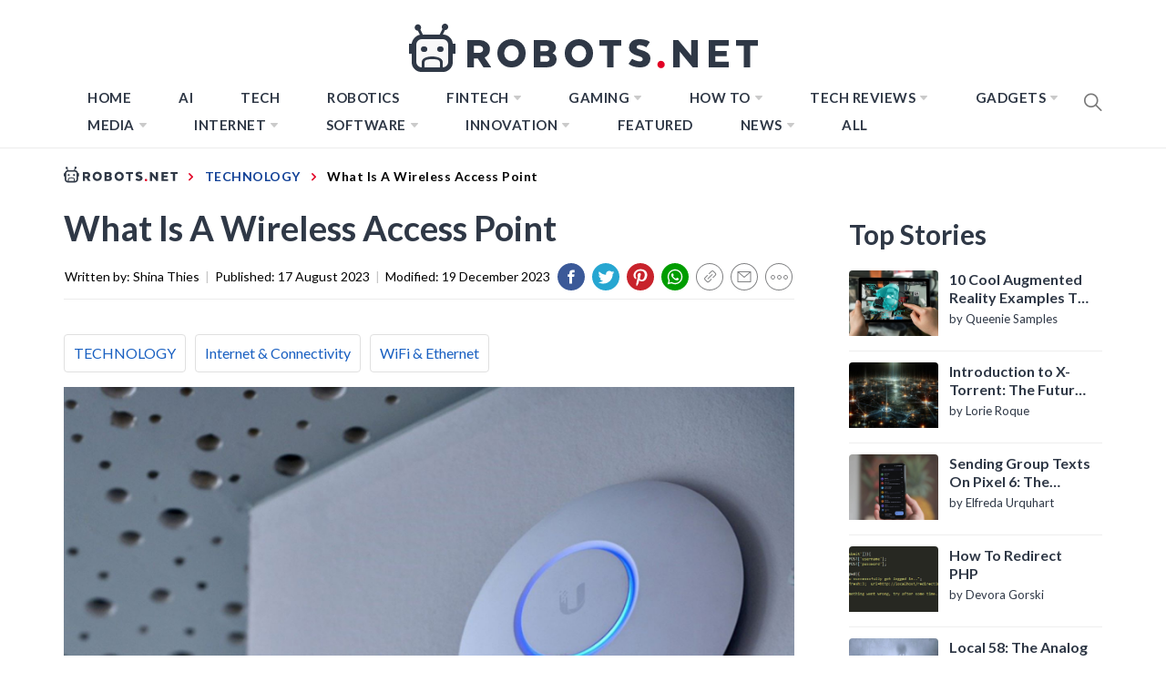

--- FILE ---
content_type: text/html; charset=UTF-8
request_url: https://robots.net/tech/what-is-a-wireless-access-point/
body_size: 64722
content:
<!DOCTYPE html>
<html lang="en-US">

<head>
    <style>
		html{line-height:1.15;-ms-text-size-adjust:100%;-webkit-text-size-adjust:100%}body{margin:0}h1{font-size:2em;margin:0.67em 0}a{background-color:transparent}b{font-weight:bolder}img{border-style:none}input{font-family:inherit;font-size:100%;line-height:1.15;margin:0}input{overflow:visible}[type="submit"]{-webkit-appearance:button}[type="submit"]::-moz-focus-inner{border-style:none;padding:0}[type="submit"]:-moz-focusring{outline:1px dotted ButtonText}[type="search"]{-webkit-appearance:textfield;outline-offset:-2px}[type="search"]::-webkit-search-decoration{-webkit-appearance:none}::-webkit-file-upload-button{-webkit-appearance:button;font:inherit}::-webkit-selection{color:#333;background:#fbedc4}html{-webkit-font-smoothing:antialiased;-moz-font-smoothing:grayscale;-moz-osx-font-smoothing:grayscale}input{color:#787878;font-family:'Roboto',sans-serif;font-size:18px;line-height:1.62}h1,h2,h3{clear:both;font-weight:700;font-family:'Barlow',sans-serif}h1,h2,h3{margin-top:15px;margin-bottom:20px;line-height:1.3}h1,h2,h3{color:#000}.site-branding .site-title,.site-banner .post-content:before{font-family:'Barlow',sans-serif}.entry-title{margin-top:0;margin-bottom:15px}.entry-title-big{font-size:38px}.entry-title-medium{font-size:18px}.entry-title-small{font-size:16px}p{margin-top:0;margin-bottom:15px}i{font-style:italic}ins{background:#fff;text-decoration:none}html{box-sizing:border-box}*,*:before,*:after{box-sizing:inherit}body{background:#fff}ul{margin:0 0 1.5em 3em}ul{list-style:disc}li > ul{margin-bottom:0;margin-left:1.5em}img{height:auto;max-width:100%}input[type="submit"]{border:0;background:#000;color:#fff;height:45px;outline:0;line-height:45px;padding-left:15px;padding-right:15px}input[type="search"]{color:#666;border:1px solid #eee;outline:0;padding-left:15px;padding-right:15px}input[type="search"]{height:45px;line-height:45px}a{color:#000;text-decoration:none}a:visited{color:#000}.site-header{background:#fff;position:relative;width:100%;left:0;right:0;z-index:999;padding-top:20px;padding-bottom:20px}.site-middlebar{display:block;padding-top:10px;padding-bottom:10px}.middlebar-items{display:flex;align-items:center;justify-content:space-between}.site-branding .site-title{font-size:34px;font-weight:700;line-height:1.2;margin:0 auto 10px}.navigation-area{background:#fff;border-bottom:1px solid;position:relative;text-align:center}.navigation-area:before{content:"";display:block;height:1px;background:linear-gradient(to left,#fff 0%,#eee 50%,#fff 100%);width:100%}.main-navigation .icon-sidr,.main-navigation .nav-right{position:absolute;width:100px}.main-navigation .icon-sidr{left:0;text-align:left}.main-navigation .nav-right{right:0;text-align:right}.main-navigation .nav-right .icon-search{color:#797979;font-size:26px;line-height:1px}.main-navigation .nav-right .icon-search{padding-top:15px;padding-bottom:15px;display:inline-block;vertical-align:middle}.main-navigation .toggle-menu{text-align:center;font-size:15px;display:none;margin:15px auto}.toggle-menu .menu-label{font-size:12px;font-weight:700;text-transform:uppercase}@media only screen and (max-width:991px){.main-navigation .toggle-menu{display:block}.main-navigation .navigation-area #primary-menu{display:none;visibility:hidden;filter:alpha(opacity=0);opacity:0}}.offcanvas-toggle .trigger-icon{display:block}.main-navigation .menu ul{display:inline-block;margin:0 100px;padding:0;list-style:none;vertical-align:top}.main-navigation .menu ul > li{float:left}.main-navigation .menu ul li{position:relative;display:block}.main-navigation .menu ul li i{padding-left:5px;display:inline-block;vertical-align:middle;color:#cacaca;font-size:18px;line-height:1}.main-navigation .menu ul > li > a{font-size:15px;font-weight:700;letter-spacing:0.5px;padding:0 10px;text-transform:uppercase}.main-navigation .menu ul > li.current-menu-item > a{color:#ff4200}@media only screen and (min-width:992px){.main-navigation .menu ul ul li{width:250px}.main-navigation .menu ul > li > a{position:relative;display:block;padding-top:20px;padding-bottom:20px}.main-navigation .menu ul ul a{display:block;padding:10px 15px;line-height:inherit}.main-navigation .menu ul ul a:before{content:"\f284";color:#cacaca;font-size:18px;margin-right:8px;vertical-align:middle}.main-navigation .menu ul ul{background-color:#fff;position:absolute;text-align:left;visibility:hidden;filter:alpha(opacity=0);opacity:0;margin:0 auto;padding:0;box-shadow:0px 2px 8px rgba(0,0,0,0.06);border:1px solid #eee}.main-navigation .menu > ul > li > ul:before{position:absolute;left:22px;top:-10px;z-index:1;content:"";display:block;width:0;height:0;border-left:10px solid transparent;border-right:10px solid transparent;border-bottom:10px solid #eee}.main-navigation .menu > ul > li > ul:after{position:absolute;left:23px;top:-8px;z-index:2;content:"";display:block;width:0;height:0;border-left:9px solid transparent;border-right:9px solid transparent;border-bottom:9px solid #fff}.main-navigation .menu > ul > li > ul{top:100%;left:0}}@media only screen and (max-width:991px){.site .site-header{display:block;padding-top:10px;padding-bottom:10px}}#offcanvas-menu{background-color:#fcfcfc;position:fixed;top:0;height:100%;right:-100%;padding:20px;width:340px;z-index:99999;overflow-y:scroll;scrollbar-width:none;-ms-overflow-style:none}#offcanvas-menu::-webkit-scrollbar{width:0;height:0}@media screen and (min-width:768px){#offcanvas-menu{border-left:1px solid #ededed}}@media screen and (max-width:991px){#offcanvas-menu{width:60%}}@media screen and (max-width:767px){#offcanvas-menu{width:100%}}#offcanvas-menu .close-offcanvas-menu{text-align:right}#offcanvas-menu .close-offcanvas-menu .offcanvas-close{font-size:14px;font-weight:700;margin:10px auto;display:block;text-transform:uppercase;text-align:right}.offcanvas-close span{display:inline-block;vertical-align:middle}.offcanvas-navigation{width:100%}.offcanvas-item{margin-bottom:20px}.offcanvas-title{margin-bottom:15px;text-transform:uppercase;font-size:14px;font-weight:700}.offcanvas-navigation ul{list-style:none;margin:0;padding:0}.offcanvas-navigation li{border-bottom:1px solid #eeeeee}.offcanvas-navigation li.menu-item-has-children{position:relative}.offcanvas-navigation li:last-child{border-bottom:none}.offcanvas-navigation a{display:block;font-size:14px;font-weight:700;padding:12px 0;text-decoration:none;text-transform:uppercase;position:relative}.offcanvas-navigation li a i{position:absolute;top:0;right:0;bottom:0;width:30px;z-index:1}.offcanvas-navigation li a i:before,.offcanvas-navigation li a i:after{content:'';width:13px;height:1px;background-color:#000;position:absolute;margin:auto;top:0;right:0;bottom:0;left:0}.offcanvas-navigation li a i:after{width:1px;height:13px}.offcanvas-navigation .sub-menu{border-top:1px solid #eeeeee;display:none}@media only screen and (max-width:991px){.offcanvas-overlay{width:0;height:0;filter:alpha(opacity=0);opacity:0}}.site{overflow-x:hidden}.screen-reader-text{border:0;clip:rect(1px,1px,1px,1px);clip-path:inset(50%);height:1px;margin:-1px;overflow:hidden;padding:0;position:absolute !important;width:1px;word-wrap:normal !important}.entry-content:before,.entry-content:after,.wrapper:before,.wrapper:after,.twp-row:before,.twp-row:after,.site-header:before,.site-header:after,.site-content:before,.site-content:after,.content-area:before,.content-area:after,.widget:before,.widget:after,.site-footer:before,.site-footer:after{content:"";display:table;table-layout:fixed}.entry-content:after,.wrapper:after,.twp-row:after,.site-header:after,.site-content:after,.content-area:after,.widget:after,.site-footer:after{clear:both}.widget{margin-left:auto;margin-right:auto;margin-bottom:20px}.widget-title{font-size:18px;font-weight:700;margin:0 auto 30px;padding-bottom:15px;position:relative;text-transform:capitalize}.widget-title{border-bottom:2px solid}.widget-title:after{background:#000;content:"";height:2px;left:0;position:absolute;top:100%;width:100px}.widget ul{list-style:none;padding-left:0;padding-right:0;margin-left:0;margin-right:0}.widget ul li{margin-bottom:10px}.widget_nav_menu ul li a{margin:0 0 15px;display:block;border-bottom:1px solid;padding-bottom:10px}.site .widget ul li:last-child{border-bottom:0;padding-bottom:0}.twp-row{margin-left:-15px;margin-right:-15px}.twp-row .column{float:left;padding-left:15px;padding-right:15px}.column{width:100%}.column-quarter{width:25%}.column-three-1{width:33.33%}@media only screen and (max-width:991px){.column-five-sm{width:50%}}@media only screen and (max-width:575px){.column{width:100%}}.twp-blocks{padding-top:40px;padding-bottom:40px}.site-banner.twp-blocks{padding-top:20px}.data-bg{background-color:#f4f7f6;background-repeat:no-repeat;background-size:cover;background-position:center;display:block}.data-bg-medium{height:200px}.data-bg-big{height:260px}.wrapper,.site-content{padding-right:15px;padding-left:15px;margin-right:auto;margin-left:auto}@media (min-width:768px){.wrapper,.site-content{width:750px}}@media (min-width:992px){.wrapper,.site-content{width:970px}}@media (min-width:1200px){.wrapper,.site-content{width:1170px}}@media (min-width:1370px){.wrapper,.site-content{width:1200px}}.site-banner .twp-row{counter-reset:trending}.post-thumb{position:relative;border-radius:4px;overflow:hidden}.post-content{position:relative;margin-top:15px;min-height:50px}.site-banner .post-content{padding-left:54px}.site-banner .post-content:before{color:#000;counter-increment:trending;content:counter(trending);background-color:#F1F1F1;display:block;font-size:18px;font-weight:700;height:44px;border-radius:44px;position:absolute;left:0;top:0;text-align:center;line-height:44px;width:44px}.site-recommended{border-top:1px solid}@media only screen and (min-width:992px){.recommended-load:nth-child(3n+1){clear:left}}@media only screen and (max-width:991px){.recommended-load:nth-child(2n+1){clear:left}}#primary,#secondary{float:left;width:100%;padding-top:40px}.home #primary,.home #secondary{padding-top:0}#primary{padding-bottom:20px;width:66.66%}#secondary{width:33.33%}@media only screen and (min-width:992px){body.right-sidebar #primary{border-right:1px solid #eeeeee;padding-right:30px}body.right-sidebar #secondary{padding-left:30px}}@media only screen and (max-width:991px){#primary,#secondary{width:100%}}.block-title{position:relative;margin-bottom:15px;padding-bottom:15px}.block-title:after{content:"";display:block;background:#000;width:80px;height:2px;margin-top:15px}.entry-meta{padding:15px 0}.entry-meta-category a{background:#000;color:#fff;display:inline-block;position:relative;padding:6px 8px;margin:5px 2px;font-weight:700;font-size:12px;line-height:1}.entry-meta-category a:after{content:'';position:absolute;top:100%;left:0;border-right:4px solid;border-bottom:4px solid transparent;border-right-color:#000;width:0;z-index:1}.search-form label{display:block;margin:0 auto;width:70%;float:left}.search-form label .search-field{-webkit-border-radius:0;border-radius:0;width:100%;-webkit-appearance:none}.search-form .search-submit{float:left;padding-left:20px;padding-right:20px;-webkit-border-radius:0;border-radius:0;width:30%;-webkit-appearance:none}.popup-search{position:fixed;width:0;height:100%;overflow-y:auto;text-align:center;left:0;right:0;bottom:0;top:0;padding:20px;z-index:9999;filter:alpha(opacity=0);opacity:0;visibility:hidden;background-color:rgba(51,51,51,0.94);margin:auto;overflow:hidden}.popup-search-wrapper{display:table;height:100%;width:100%}.popup-search-form{display:table-cell;vertical-align:middle}.popup-search .close-popup{position:fixed;bottom:80px;right:0;left:0;margin:auto;z-index:1;width:40px;height:30px;filter:alpha(opacity=100);opacity:1}.popup-search .close-popup:after,.popup-search .close-popup:before{content:'';height:1px;width:41px;position:absolute;background-color:#fff;left:0;right:0;bottom:0;top:0;margin:auto}.popup-search .close-popup:before{-webkit-transform:rotate(-45deg);-moz-transform:rotate(-45deg);-ms-transform:rotate(-45deg);-o-transform:rotate(-45deg);transform:rotate(-45deg)}.popup-search .close-popup:after{-webkit-transform:rotate(45deg);-moz-transform:rotate(45deg);-ms-transform:rotate(45deg);-o-transform:rotate(45deg);transform:rotate(45deg)}.popup-search-form .search-form{max-width:720px;margin-left:auto;margin-right:auto}.popup-search-form .search-form label{display:block;float:left;width:70%}.popup-search-form .search-form label input[type="search"]{padding-left:20px;padding-right:20px}.popup-search-form .search-form .search-submit{width:30%}.footer-bottom{border-top:1px solid;padding-top:30px;padding-bottom:30px}.site-copyright,.footer-menu{display:inline-block;font-size:12px;font-weight:700;letter-spacing:1px;text-transform:uppercase;vertical-align:middle}.footer-menu{float:right}.footer-menu ul li a{display:block;padding-left:5px;padding-right:5px}.footer-menu ul li:last-child a{padding-right:0}.scroll-up{background:#fff;color:#000;position:fixed;z-index:8000;bottom:20px;right:20px;display:none;width:45px;height:45px;font-size:28px;line-height:45px;text-align:center;text-decoration:none;border-radius:100%;box-shadow:0px 0px 25px rgba(0,0,0,0.1);-webkit-box-shadow:0px 0px 25px rgba(0,0,0,0.1);-moz-box-shadow:0px 0px 25px rgba(0,0,0,0.1);-ms-box-shadow:0px 0px 25px rgba(0,0,0,0.1);-o-box-shadow:0px 0px 25px rgba(0,0,0,0.1)}@media (max-width:767px){.scroll-up{right:20px;bottom:20px}}.footer-menu ul{float:none;margin:0 auto;padding:0}.footer-menu ul li{display:inline-block;vertical-align:middle}.page{margin:0 0 1.5em}.page .content-area .entry-content a{box-shadow:0 -2px 0 #ffcc00 inset}iframe{max-width:100%}.main-navigation .menu ul ul a:before{display:inline-block;font-family:"Ionicons";speak:none;font-style:normal;font-weight:normal;font-variant:normal;text-transform:none;text-rendering:auto;line-height:1;-webkit-font-smoothing:antialiased;-moz-osx-font-smoothing:grayscale}@media only screen and (max-width:767px){.site-branding{margin-left:auto;margin-right:auto;margin-bottom:30px}.middlebar-items{display:block}}.site .navigation-area,.site-recommended,.footer-bottom,.widget-title,.widget_nav_menu ul li a{border-color:#eeeeee}.spidochetube_inner{float:left;background-color:#111;padding:10px;width:100%;box-sizing:border-box;margin-bottom:28px;}#spidochetube_player{width:68.0852%;float:left}#player{width:100%}#spidochetube_list{overflow:auto;float:right;-webkit-overflow-scrolling:touch;width:31%;background-color:#111;padding:5px 0;border:1px solid #000;border-left:none;margin:0;padding-top:38%;height:0}#spidochetube_list li{border-top:1px solid #1F1F1F;border-bottom:1px solid #000;display:block;margin-left:16px;padding:6px 0;background-color:#111;position:relative}#spidochetube_list li:first-child{border-top:none}#spidochetube_list li:last-child{border-bottom:none}#spidochetube_list li span{color:#999;display:inline-block;width:48%;margin-left:4%;margin-right:3%;font-size:12px;word-break:break-word}#spidochetube_list li img{vertical-align:top;width:43%}#spidochetube_list li.spidochetube_current{background-color:#535454}#spidochetube_list .playing{display:none;position:absolute;left:-25px;top:36px;font-size:8px}#spidochetube_list::-webkit-scrollbar{width:2px}#spidochetube_list::-webkit-scrollbar-track{background:#000000}#spidochetube_list::-webkit-scrollbar-thumb{background:#888}#spidochetube_list{overflow-y:overlay}#spidochetube_list .vid-num{display:inline-block;position:absolute;left:-24px;top:36px;font-size:8px}#spidochetube_list li.spidochetube_current span{color:#fff}ul#spidochetube_list li:first-child{margin-top:-120%}#spidochetube_list li a{width:100%;display:block;margin:0}@media (max-width:480px){#spidochetube_list li{margin-left:5px;margin-right:5px}#spidochetube_list li img{width:100%}#spidochetube_list li span{width:100%;margin-left:0;margin-right:0;margin-top:4px}}@media (max-width:1369px){#spidochetube_list li span{overflow:hidden;text-overflow:ellipsis;max-height:62px}}@font-face{font-family:'Barlow';font-style:italic;font-weight:300;src:local('Barlow Light Italic'),local('Barlow-LightItalic'),url(https://fonts.gstatic.com/s/barlow/v4/7cHsv4kjgoGqM7E_CfOQ4mouvT8.ttf) format('truetype')}@font-face{font-family:'Barlow';font-style:italic;font-weight:400;src:local('Barlow Italic'),local('Barlow-Italic'),url(https://fonts.gstatic.com/s/barlow/v4/7cHrv4kjgoGqM7E_Cfs7wHo.ttf) format('truetype')}@font-face{font-family:'Barlow';font-style:italic;font-weight:700;src:local('Barlow Bold Italic'),local('Barlow-BoldItalic'),url(https://fonts.gstatic.com/s/barlow/v4/7cHsv4kjgoGqM7E_CfOA5WouvT8.ttf) format('truetype')}@font-face{font-family:'Barlow';font-style:normal;font-weight:300;src:local('Barlow Light'),local('Barlow-Light'),url(https://fonts.gstatic.com/s/barlow/v4/7cHqv4kjgoGqM7E3p-ks51op.ttf) format('truetype')}@font-face{font-family:'Barlow';font-style:normal;font-weight:400;src:local('Barlow Regular'),local('Barlow-Regular'),url(https://fonts.gstatic.com/s/barlow/v4/7cHpv4kjgoGqM7E_DMs8.ttf) format('truetype')}@font-face{font-family:'Barlow';font-style:normal;font-weight:700;src:local('Barlow Bold'),local('Barlow-Bold'),url(https://fonts.gstatic.com/s/barlow/v4/7cHqv4kjgoGqM7E3t-4s51op.ttf) format('truetype')}@font-face{font-family:'Roboto';font-style:italic;font-weight:300;src:local('Roboto Light Italic'),local('Roboto-LightItalic'),url(https://fonts.gstatic.com/s/roboto/v20/KFOjCnqEu92Fr1Mu51TjASc6CsE.ttf) format('truetype')}@font-face{font-family:'Roboto';font-style:italic;font-weight:400;src:local('Roboto Italic'),local('Roboto-Italic'),url(https://fonts.gstatic.com/s/roboto/v20/KFOkCnqEu92Fr1Mu51xIIzc.ttf) format('truetype')}@font-face{font-family:'Roboto';font-style:italic;font-weight:700;src:local('Roboto Bold Italic'),local('Roboto-BoldItalic'),url(https://fonts.gstatic.com/s/roboto/v20/KFOjCnqEu92Fr1Mu51TzBic6CsE.ttf) format('truetype')}@font-face{font-family:'Roboto';font-style:normal;font-weight:300;src:local('Roboto Light'),local('Roboto-Light'),url(https://fonts.gstatic.com/s/roboto/v20/KFOlCnqEu92Fr1MmSU5fBBc9.ttf) format('truetype')}@font-face{font-family:'Roboto';font-style:normal;font-weight:400;src:local('Roboto'),local('Roboto-Regular'),url(https://fonts.gstatic.com/s/roboto/v20/KFOmCnqEu92Fr1Mu4mxP.ttf) format('truetype')}@font-face{font-family:'Roboto';font-style:normal;font-weight:700;src:local('Roboto Bold'),local('Roboto-Bold'),url(https://fonts.gstatic.com/s/roboto/v20/KFOlCnqEu92Fr1MmWUlfBBc9.ttf) format('truetype')}@font-face{font-family:"Ionicons";src:url("https://robots.net/wp-content/themes/blog-prime/assets/lib/ionicons/fonts/ionicons.eot?v=4.5.5");src:url("https://robots.net/wp-content/themes/blog-prime/assets/lib/ionicons/fonts/ionicons.eot?v=4.5.5#iefix") format("embedded-opentype"),url("https://robots.net/wp-content/themes/blog-prime/assets/lib/ionicons/fonts/ionicons.woff2?v=4.5.5") format("woff2"),url("https://robots.net/wp-content/themes/blog-prime/assets/lib/ionicons/fonts/ionicons.woff?v=4.5.5") format("woff"),url("https://robots.net/wp-content/themes/blog-prime/assets/lib/ionicons/fonts/ionicons.ttf?v=4.5.5") format("truetype"),url("https://robots.net/wp-content/themes/blog-prime/assets/lib/ionicons/fonts/ionicons.svg?v=4.5.5#Ionicons") format("svg");font-weight:normal;font-style:normal}.ion,.ion-ios-arrow-up:before,.ion-ios-search:before,.ion-md-arrow-dropdown:before{display:inline-block;font-family:"Ionicons";speak:none;font-style:normal;font-weight:normal;font-variant:normal;text-transform:none;text-rendering:auto;line-height:1;-webkit-font-smoothing:antialiased;-moz-osx-font-smoothing:grayscale}.ion-ios-arrow-up:before{content:"\f3d8"}.ion-ios-search:before{content:"\f4a5"}.ion-md-arrow-dropdown:before{content:"\f280"}.sidr{background:#fcfcfc;display:block;position:fixed;top:0;height:100%;z-index:9999;width:340px;overflow-x:hidden;overflow-y:auto;box-shadow:0px 0px 25px rgba(0,0,0,0.1);-webkit-box-shadow:0px 0px 25px rgba(0,0,0,0.1);-moz-box-shadow:0px 0px 25px rgba(0,0,0,0.1);-ms-box-shadow:0px 0px 25px rgba(0,0,0,0.1);-o-box-shadow:0px 0px 25px rgba(0,0,0,0.1)}.sidr.left{left:-340px;right:auto}.sidr{padding:20px}#hamburger-one{display:block;margin:15px auto;height:30px;position:relative}#hamburger-one span{display:block;position:absolute;left:14px;height:2px;background:#000}#hamburger-one span:before{content:'';display:block;position:absolute;left:-14px;height:4px;width:4px;background:#000;border-radius:100%}#hamburger-one span:nth-of-type(1){width:40px;top:0px}#hamburger-one span:nth-of-type(2){width:30px;top:8px}#hamburger-one span:nth-of-type(3){width:25px;top:16px}#hamburger-one span:nth-of-type(4){width:35px;top:24px}@font-face{font-family:'Lato';font-style:italic;font-weight:100;font-display:swap;src:local('Lato Hairline Italic'),local('Lato-HairlineItalic'),url(https://fonts.gstatic.com/s/lato/v16/S6u-w4BMUTPHjxsIPx-oPCc.ttf) format('truetype')}@font-face{font-family:'Lato';font-style:italic;font-weight:300;font-display:swap;src:local('Lato Light Italic'),local('Lato-LightItalic'),url(https://fonts.gstatic.com/s/lato/v16/S6u_w4BMUTPHjxsI9w2_Gwfo.ttf) format('truetype')}@font-face{font-family:'Lato';font-style:italic;font-weight:400;font-display:swap;src:local('Lato Italic'),local('Lato-Italic'),url(https://fonts.gstatic.com/s/lato/v16/S6u8w4BMUTPHjxsAXC-v.ttf) format('truetype')}@font-face{font-family:'Lato';font-style:italic;font-weight:700;font-display:swap;src:local('Lato Bold Italic'),local('Lato-BoldItalic'),url(https://fonts.gstatic.com/s/lato/v16/S6u_w4BMUTPHjxsI5wq_Gwfo.ttf) format('truetype')}@font-face{font-family:'Lato';font-style:italic;font-weight:900;font-display:swap;src:local('Lato Black Italic'),local('Lato-BlackItalic'),url(https://fonts.gstatic.com/s/lato/v16/S6u_w4BMUTPHjxsI3wi_Gwfo.ttf) format('truetype')}@font-face{font-family:'Lato';font-style:normal;font-weight:100;font-display:swap;src:local('Lato Hairline'),local('Lato-Hairline'),url(https://fonts.gstatic.com/s/lato/v16/S6u8w4BMUTPHh30AXC-v.ttf) format('truetype')}@font-face{font-family:'Lato';font-style:normal;font-weight:300;font-display:swap;src:local('Lato Light'),local('Lato-Light'),url(https://fonts.gstatic.com/s/lato/v16/S6u9w4BMUTPHh7USSwiPHA.ttf) format('truetype')}@font-face{font-family:'Lato';font-style:normal;font-weight:400;font-display:swap;src:local('Lato Regular'),local('Lato-Regular'),url(https://fonts.gstatic.com/s/lato/v16/S6uyw4BMUTPHjx4wWw.ttf) format('truetype')}@font-face{font-family:'Lato';font-style:normal;font-weight:700;font-display:swap;src:local('Lato Bold'),local('Lato-Bold'),url(https://fonts.gstatic.com/s/lato/v16/S6u9w4BMUTPHh6UVSwiPHA.ttf) format('truetype')}@font-face{font-family:'Lato';font-style:normal;font-weight:900;font-display:swap;src:local('Lato Black'),local('Lato-Black'),url(https://fonts.gstatic.com/s/lato/v16/S6u9w4BMUTPHh50XSwiPHA.ttf) format('truetype')}*{padding:0;margin:0;box-sizing:border-box;animation:none;-webkit-animation:none}article{animation:none !important;-webkit-animation:none !important}.lazyloaded{animation:none;-webkit-animation:none}ins.adsbygoogle{background:transparent !important;text-align:center}body{background-color:#fff;color:#000;font-family:'Lato',sans-serif;font-size:20px}@media only screen and (min-width:1200px){body{left:0 !important}}a{color:#134297;font-family:'Lato',sans-serif;box-shadow:none}a:visited{outline:none}h1,h2,h3{font-family:'Lato',sans-serif;color:#2f3846}.hide-me{display:none}.page .content-area .entry-content a{box-shadow:none}.site #masthead{padding-bottom:10px;border-bottom:1px solid #ececec;padding-top:14px}.site #masthead .site-middlebar{padding-top:10px;padding-bottom:10px;display:block}@media only screen and (max-width:1200px){.site #masthead .site-middlebar{display:none}}.site #masthead .site-middlebar .middlebar-items .site-branding{width:100%;text-align:center;margin-right:0}.site #masthead .site-middlebar .middlebar-items .site-branding > .site-title{display:inline-block;margin-bottom:0;line-height:0;position:relative;top:2px}.site #masthead .site-middlebar .middlebar-items .site-branding > .site-title > a{outline:none}.site #masthead .main-navigation .menu ul{margin:0}.site #masthead #site-navigation .navigation-area{border:0 none;margin:0}.site #masthead #site-navigation .navigation-area::before{background:none}.site #masthead #site-navigation .navigation-area .menu{display:inline-block}@media only screen and (max-width:1200px){.site #masthead #site-navigation .navigation-area .menu{display:none}}.site #masthead #site-navigation .navigation-area .menu > ul.menu > li{margin:0 16px}.site #masthead #site-navigation .navigation-area .menu > ul.menu > li > a{color:#2f3846;font-size:15px;text-transform:uppercase;letter-spacing:0.5px}.site #masthead #site-navigation .navigation-area .menu > ul.menu > li.current-menu-item > a{color:#7fadff}.site #masthead #site-navigation .navigation-area .menu > ul.menu > li.menu-item > ul.sub-menu{background-color:#2f3847;border:0 none;padding:10px 0}.site #masthead #site-navigation .navigation-area .menu > ul.menu > li.menu-item > ul.sub-menu > li > a{color:#fff;text-transform:uppercase;font-family:'Lato',sans-serif;font-size:13px;padding:6px 24px}.site #masthead #site-navigation .navigation-area .menu > ul.menu > li.menu-item > ul.sub-menu > li > a:before{display:none}.site #masthead #site-navigation .navigation-area .menu > ul.menu > li.menu-item > ul.sub-menu:after{border-bottom:0 none}.site #masthead #site-navigation .navigation-area .menu > ul.menu > li.menu-item > ul.sub-menu:before{border-bottom:0 none}.site #masthead #site-navigation .navigation-area .menu-logo{display:none}@media only screen and (max-width:1200px){.site #masthead #site-navigation .navigation-area .menu-logo{display:block}}.site #masthead #site-navigation .navigation-area .menu-logo > a > img{height:34px;width:100%}.site #masthead #site-navigation .navigation-area #widgets-nav{display:none}@media only screen and (max-width:1200px){.site #masthead #site-navigation .navigation-area #widgets-nav{display:inline-block}}.site #masthead #site-navigation .navigation-area #widgets-nav #hamburger-one{margin:3px auto 0}@media only screen and (max-width:400px){.site #masthead #site-navigation .navigation-area #widgets-nav #hamburger-one{margin-top:0}}@media only screen and (max-width:360px){.site #masthead #site-navigation .navigation-area #widgets-nav #hamburger-one{margin-top:-3px}}.site #masthead #site-navigation .navigation-area #widgets-nav #hamburger-one > span{left:3px}.site #masthead #site-navigation .navigation-area #widgets-nav #hamburger-one > span:nth-of-type(1){background:#fff;width:25px}.site #masthead #site-navigation .navigation-area #widgets-nav #hamburger-one > span:nth-of-type(2){width:25px}.site #masthead #site-navigation .navigation-area #widgets-nav #hamburger-one > span:nth-of-type(3){width:25px}.site #masthead #site-navigation .navigation-area #widgets-nav #hamburger-one > span:nth-of-type(4){width:25px}.site #masthead #site-navigation .navigation-area #widgets-nav #hamburger-one > span::before{display:none}.site #masthead #site-navigation .navigation-area .nav-right span.icon-search{padding:7px 0}@media only screen and (max-width:400px){.site #masthead #site-navigation .navigation-area .nav-right span.icon-search{margin-top:-3px}}@media only screen and (max-width:360px){.site #masthead #site-navigation .navigation-area .nav-right span.icon-search{margin-top:-5px}}@media only screen and (max-width:991px){.site #masthead #site-navigation .navigation-area .toggle-menu{display:none}}@media only screen and (max-width:1199px){.site #masthead #site-navigation .wrapper{max-width:100%;width:100%;padding-left:25px;padding-right:25px}}@media only screen and (max-width:991px){.site #masthead #site-navigation .wrapper{padding-left:25px;padding-right:25px;width:100%}}@media only screen and (max-width:480px){.site #masthead #site-navigation .wrapper{padding-left:15px;padding-right:15px;width:100%}}body.home .site #masthead{border-bottom:0 none;padding-bottom:0}body.home .site #masthead .site-middlebar{display:block}@media only screen and (max-width:1200px){body.home .site #masthead .site-middlebar{display:none}}@media only screen and (max-width:1200px){body.home .site #masthead #site-navigation{margin-bottom:12px}}body.home .site #masthead #site-navigation .navigation-area{margin:0}@media (min-width:1201px){body.home .site #masthead #site-navigation .navigation-area{height:65px;}}body.home .site #masthead #site-navigation .navigation-area #widgets-nav{display:none}@media only screen and (max-width:1200px){body.home .site #masthead #site-navigation .navigation-area #widgets-nav{display:inline-block}}body.home .site #masthead #site-navigation .navigation-area #widgets-nav #hamburger-one{margin:15px auto}@media only screen and (max-width:1200px){body.home .site #masthead #site-navigation .navigation-area #widgets-nav #hamburger-one{margin:2px auto}}@media only screen and (max-width:390px){body.home .site #masthead #site-navigation .navigation-area #widgets-nav #hamburger-one{margin:0 auto}}@media only screen and (max-width:320px){body.home .site #masthead #site-navigation .navigation-area #widgets-nav #hamburger-one{margin-top:-2px}}body.home .site #masthead #site-navigation .navigation-area .menu{display:inline-block}@media only screen and (max-width:1200px){body.home .site #masthead #site-navigation .navigation-area .menu{display:none}}body.home .site #masthead #site-navigation .navigation-area .menu-logo{display:none}@media only screen and (max-width:1200px){body.home .site #masthead #site-navigation .navigation-area .menu-logo{display:block}}body.home .site #masthead #site-navigation .navigation-area .nav-right span.icon-search{padding-top:15px;padding-bottom:15px;height:32px;width:19.5px;}@media only screen and (max-width:1200px){body.home .site #masthead #site-navigation .navigation-area .nav-right span.icon-search{padding-top:7px;padding-bottom:7px}}body.home .site #primary{padding-top:0}.site .site-banner{padding-top:0;padding-bottom:50px}@media (min-width:991px){.site .site-banner{height:507px;}}@media only screen and (max-width:991px){.site .site-banner{padding-bottom:20px}}@media only screen and (max-width:1200px){.site .site-banner .wrapper{margin:0;padding:0;width:100%;max-width:100%}}.site .site-banner .twp-row{border-bottom:1px solid #ececec;padding-bottom:60px;margin-bottom:0;margin-left:0;margin-right:0}@media only screen and (max-width:991px){.site .site-banner .twp-row{padding-bottom:10px}}.site .site-banner .twp-row > .column{padding-left:1px;padding-right:1px}@media only screen and (max-width:991px){.site .site-banner .twp-row > .column{margin-bottom:20px}}@media only screen and (max-width:767px){.site .site-banner .twp-row > .column{width:100%}}.site .site-banner .twp-row > .column .post-thumb{border-radius:0;height:300px;}.site .site-banner .twp-row > .column .post-thumb > a{height:300px;width:100%;}.site .site-banner .twp-row > .column .post-thumb .postcat{position:absolute;z-index:9;top:0}.site .site-banner .twp-row > .column .post-thumb .postcat a{color:#fff;font-size:12px;text-transform:uppercase}.site .site-banner .twp-row > .column .post-thumb .postcat span{margin-right:2px;padding:2px 14px 4px;background-color:#194e7f;display:inline-block;margin-bottom:2px}.site .site-banner .twp-row > .column .post-content{padding-left:0;min-height:auto;margin-top:10px}.site .site-banner .twp-row > .column .post-content > h2.entry-title{text-align:center;margin-bottom:7px}@media (min-width:768px){.site .site-banner .twp-row > .column .post-content > h2.entry-title{height:58px;}}.site .site-banner .twp-row > .column .post-content > h2.entry-title > a{display:inline-block;font-size:24px;color:#2f3846;padding:0 14px;font-weight:700;line-height:normal;display:-webkit-box;-webkit-line-clamp:2;-webkit-box-orient:vertical;overflow:hidden;font-display:swap;}.site .site-banner .twp-row > .column .post-content > h2.entry-title > a::after{top:0}@media all and (-ms-high-contrast:none),(-ms-high-contrast:active){.site .site-banner .twp-row > .column .post-content > h2.entry-title > a{height:2.6em;overflow:hidden}}.site .site-banner .twp-row > .column .post-content:before{content:'';background-color:transparent;height:auto;width:auto;line-height:normal}.site .site-banner .twp-row > .column .post-author-date{font-size:13px;text-align:center;position:relative}.site .site-banner .twp-row > .column .post-author-date > span{color:#b1b1b1;display:inline-block;padding:0 3px}.site .site-banner .twp-row > .column .post-author-date > span.date{color:#2f3846;padding:0}@media only screen and (max-width:1199px){.site .site-content{max-width:100%;width:100%}}.site .site-content #primary{width:100%;max-width:1110px;border:0 none;padding-top:0}@media only screen and (min-width:1200px){.site .site-content #primary{max-width:73%}}@media only screen and (max-width:1199px){.site .site-content #primary{max-width:100%;padding-right:15px;padding-left:15px}}@media only screen and (max-width:480px){.site .site-content #primary{padding-left:0;padding-right:0;padding-top:10px}}.site .site-content #primary .site-main .topStory-container h2{font-size:36px;margin-top:-10px;margin-bottom:10px}@media only screen and (max-width:1199px){.site .site-content #primary .site-main .topStory-container h2{text-align:center;margin-top:10px;margin-bottom:20px}}.site .site-content #primary .site-main .topStory-container .topStory-content .post-row-content{display:-ms-grid;display:grid;-ms-grid-columns:38% 30px 1fr;grid-template-columns:38% 1fr;grid-gap:30px;position:relative;border:1px solid #ececec;margin-bottom:20px}@media only screen and (max-width:767px){.site .site-content #primary .site-main .topStory-container .topStory-content .post-row-content{-ms-grid-template-columns:1fr;grid-template-columns:1fr;grid-gap:0}}@media all and (-ms-high-contrast:none),(-ms-high-contrast:active){.site .site-content #primary .site-main .topStory-container .topStory-content .post-row-content{display:-ms-flexbox}}.site .site-content #primary .site-main .topStory-container .topStory-content .post-row-content > .image-container{line-height:0}@media all and (-ms-high-contrast:none),(-ms-high-contrast:active){.site .site-content #primary .site-main .topStory-container .topStory-content .post-row-content > .image-container{margin-right:20px;width:100%}}.site .site-content #primary .site-main .topStory-container .topStory-content .post-row-content > .image-container > a > img{width:100%;max-width:100%;height:100%;object-fit:cover}.site .site-content #primary .site-main .topStory-container .topStory-content .post-row-content > .image-container > a > img.lazyload{display:none;}.site .site-content #primary .site-main .topStory-container .topStory-content .post-row-content > .image-container > a > img.lazyloaded{display:block;}.site .site-content #primary .site-main .topStory-container .topStory-content .post-row-content > .image-container > .postcat{position:absolute;z-index:9;top:0}.site .site-content #primary .site-main .topStory-container .topStory-content .post-row-content > .image-container > .postcat > span{margin-right:2px;padding:2px 14px 4px;background-color:#194e7f;display:inline-block;margin-bottom:2px}.site .site-content #primary .site-main .topStory-container .topStory-content .post-row-content > .image-container > .postcat > span > a{color:#fff;font-size:12px;text-transform:uppercase;line-height:23px}.site .site-content #primary .site-main .topStory-container .topStory-content .post-row-content > .content-container{padding:10px 24px 10px 0}@media only screen and (max-width:767px){.site .site-content #primary .site-main .topStory-container .topStory-content .post-row-content > .content-container{padding:0 20px 10px}}.site .site-content #primary .site-main .topStory-container .topStory-content .post-row-content > .content-container > h3{font-size:32px;line-height:normal;margin-bottom:4px}@media only screen and (max-width:1199px){.site .site-content #primary .site-main .topStory-container .topStory-content .post-row-content > .content-container > h3{font-size:24px}}.site .site-content #primary .site-main .topStory-container .topStory-content .post-row-content > .content-container > h3 > a{color:#2f3846}.site .site-content #primary .site-main .topStory-container .topStory-content .post-row-content > .content-container > h3 > a:visited{color:#2f3846}.site .site-content #primary .site-main .topStory-container .topStory-content .post-row-content > .content-container .author-date{font-size:13px;text-align:left;position:relative}.site .site-content #primary .site-main .topStory-container .topStory-content .post-row-content > .content-container .author-date .separator{color:#b1b1b1;display:inline-block;padding:0 3px}.site .site-content #primary .site-main .topStory-container .topStory-content .post-row-content > .content-container p{margin-top:10px}.site .site-content #primary .site-main .topStory-container .topStory-content .post-row-content > .content-container p a.moreLink{display:block;font-weight:700;width:100%;max-width:30px;color:#134297}.site .site-content #primary .site-main > .site-recommended{border:0 none}@media only screen and (max-width:991px){.site .site-content #primary .site-main > .site-recommended{padding-bottom:0;padding-top:0}}.site .site-content #primary .site-main > .site-recommended h2.block-title{font-size:36px;padding-bottom:0}@media only screen and (max-width:1199px){.site .site-content #primary .site-main > .site-recommended h2.block-title{text-align:center}}.site .site-content #primary .site-main > .site-recommended h2.block-title:after{display:none;color:#7fadff}.site .site-content #primary .site-main .site-recommended .recommended-post-wraper{display:grid;grid-gap:20px;grid-template-columns:repeat(3,1fr);margin-left:0;margin-right:0}@media only screen and (max-width:991px){.site .site-content #primary .site-main .site-recommended .recommended-post-wraper{grid-template-columns:repeat(3,1fr)}}@media only screen and (max-width:767px){.site .site-content #primary .site-main .site-recommended .recommended-post-wraper{grid-template-columns:repeat(2,1fr)}}@media only screen and (max-width:640px){.site .site-content #primary .site-main .site-recommended .recommended-post-wraper{grid-template-columns:1fr}}@media all and (-ms-high-contrast:none),(-ms-high-contrast:active){.site .site-content #primary .site-main .site-recommended .recommended-post-wraper{display:inline-block;width:100%}}.site .site-content #primary .site-main .site-recommended .recommended-post-wraper .column.recommended-load{width:100%;max-width:100%;float:none;padding:0;margin:0}@media all and (-ms-high-contrast:none),(-ms-high-contrast:active){.site .site-content #primary .site-main .site-recommended .recommended-post-wraper .column.recommended-load{clear:none;display:inline-block;vertical-align:top;margin-right:10px;margin-bottom:20px;max-width:none;width:23.4%}}.site .site-content #primary .site-main .site-recommended .recommended-post-wraper .column.recommended-load .post-thumb{border-radius:0}.site .site-content #primary .site-main .site-recommended .recommended-post-wraper .column.recommended-load .post-thumb .entry-meta-category{position:absolute;top:0;padding-top:0}.site .site-content #primary .site-main .site-recommended .recommended-post-wraper .column.recommended-load .post-thumb .entry-meta-category .cat-links a{margin-right:2px;padding:6px 14px 7px;background-color:#194e7f;display:inline-block;margin-bottom:2px;line-height:normal;text-transform:uppercase;font-weight:normal;margin-top:0;vertical-align:top;margin-left:0}.site .site-content #primary .site-main .site-recommended .recommended-post-wraper .column.recommended-load .post-thumb .entry-meta-category .cat-links a:after{display:none}.site .site-content #primary .site-main .site-recommended .recommended-post-wraper .column.recommended-load .post-thumb > a{width:100%;max-width:100%;height:170px}.site .site-content #primary .site-main .site-recommended .recommended-post-wraper .column.recommended-load .entry-content h3.entry-title{padding-top:14px;min-height:auto;margin-bottom:12px}@media only screen and (max-width:991px){.site .site-content #primary .site-main .site-recommended .recommended-post-wraper .column.recommended-load .entry-content h3.entry-title{min-height:auto;margin-bottom:10px}}.site .site-content #primary .site-main .site-recommended .recommended-post-wraper .column.recommended-load .entry-content h3.entry-title > a{-webkit-box-shadow:none;box-shadow:none;color:#2f3846;font-size:20px;display:-webkit-box;-webkit-line-clamp:2;-webkit-box-orient:vertical;overflow:hidden}.site .site-content #primary .site-main .site-recommended .recommended-post-wraper .column.recommended-load .entry-content .post-author-date{font-size:13px;text-align:left;position:relative}.site .site-content #primary .site-main .site-recommended .recommended-post-wraper .column.recommended-load .entry-content .post-author-date > span{color:#b1b1b1;display:inline-block;padding:0 3px}.site .site-content #primary .site-main .site-recommended .recommended-post-wraper .column.recommended-load .entry-content .post-author-date > span.date{color:#2f3846;padding:0}.site .site-content #primary .site-main .site-recommended .recommended-post-wraper:before{display:none}.site .site-content #primary .site-main #sidr-nav{padding-left:0;padding-right:0;}@media only screen and (max-width:320px){.site .site-content #primary .site-main #sidr-nav{width:320px}}.site .site-content #primary .site-main #sidr-nav .sidebar-nav-container{position:relative;padding:10px 16px;display:grid;grid-gap:20px;grid-template-columns:10% 1fr;align-items:end;border-bottom:1px solid #eee}.site .site-content #primary .site-main #sidr-nav .sidebar-nav-container > a > img{height:25px}.site .site-content #primary .site-main #sidr-nav .sidr-area .widget_nav_menu h2.widget-title{display:none}.site .site-content #primary .site-main #sidr-nav .sidr-area ul.menu > li{margin-bottom:0}.site .site-content #primary .site-main #sidr-nav .sidr-area ul.menu > li > a{color:#2f3846;font-size:14px;padding:12px 14px 11px;text-transform:uppercase;margin-bottom:0;display:inline-block;width:100%;position:relative;outline:none}.site .site-content #primary .site-main #sidr-nav .sidr-area ul.menu > li > ul.sub-menu{position:relative;display:none}.site .site-content #primary .site-main #sidr-nav .sidr-area ul.menu > li > ul.sub-menu > li{margin-bottom:0}.site .site-content #primary .site-main #sidr-nav .sidr-area ul.menu > li > ul.sub-menu > li > a{color:#2f3846;font-size:14px;padding:10px 14px 10px 30px;text-transform:uppercase;margin-bottom:0;display:inline-block;width:100%;white-space:normal}.site .site-content #primary .site-main #sidr-nav .sidr-area ul.menu > li.menu-item-has-children > a{color:#000}.site .site-content #primary .site-main #sidr-nav .sidr-area ul.menu > li.menu-item-has-children > a:after{content:url("/wp-content/themes/blog-prime/assets/img/angle-arrow-down-black.svg");color:#2f3846;position:absolute;right:22px;-webkit-transform:scale(0.022);transform:scale(0.022);display:block;top:8px;width:20px;height:20px}.site .site-content #secondary{width:100%;max-width:27%}@media only screen and (max-width:1199px){.site .site-content #secondary{display:none}}.site .site-content #secondary .theiaStickySidebar .widget{margin-top:-4px}.site .scroll-up{background:#f4f4f4;box-shadow:none;width:60px;height:60px;line-height:58px}.site-footer .footer-bottom .footer-bottom-container{display:grid;grid-gap:20px;grid-template-columns:22% 1fr 14%;align-items:center}@media only screen and (max-width:1200px){.site-footer .footer-bottom .footer-bottom-container{grid-template-columns:repeat(1,1fr);text-align:center;grid-gap:10px}}@media all and (-ms-high-contrast:none),(-ms-high-contrast:active){.site-footer .footer-bottom .footer-bottom-container{display:inline-block;max-width:none;width:100%}}.site-footer .footer-bottom .footer-bottom-container .site-copyright{}@media only screen and (max-width:1200px){.site-footer .footer-bottom .footer-bottom-container .site-copyright{order:1}}@media all and (-ms-high-contrast:none),(-ms-high-contrast:active){.site-footer .footer-bottom .footer-bottom-container .site-copyright{display:inline-block;float:none;vertical-align:top;max-width:none;margin-right:50px}}.site-footer .footer-bottom .footer-bottom-container .site-copyright .site-info > a img{height:36px;max-width:251px;width:100%}@media only screen and (max-width:1200px){.site-footer .footer-bottom .footer-bottom-container .site-copyright .site-info > a > img{width:100%;max-width:210px}}.site-footer .footer-bottom .footer-bottom-container .footer-menu{}@media only screen and (max-width:1200px){.site-footer .footer-bottom .footer-bottom-container .footer-menu{order:3}}@media all and (-ms-high-contrast:none),(-ms-high-contrast:active){.site-footer .footer-bottom .footer-bottom-container .footer-menu{display:inline-block;float:none;vertical-align:top;max-width:none;margin-right:20px;margin-top:9px}}.site-footer .footer-bottom .footer-bottom-container .footer-menu .menu ul#footer-menu > li{margin:0 25px}@media only screen and (max-width:1200px){.site-footer .footer-bottom .footer-bottom-container .footer-menu .menu ul#footer-menu > li{margin:0 6px}}@media only screen and (max-width:480px){.site-footer .footer-bottom .footer-bottom-container .footer-menu .menu ul#footer-menu > li{margin:0}}.site-footer .footer-bottom .footer-bottom-container .footer-menu .menu ul#footer-menu > li > a{font-size:16px;color:#434b57;text-transform:none;letter-spacing:0}@media only screen and (max-width:480px){.site-footer .footer-bottom .footer-bottom-container .footer-menu .menu ul#footer-menu > li > a{font-size:14px}}.site-footer .footer-bottom .footer-bottom-container .footer-social{}@media only screen and (max-width:1200px){.site-footer .footer-bottom .footer-bottom-container .footer-social{order:2}}@media all and (-ms-high-contrast:none),(-ms-high-contrast:active){.site-footer .footer-bottom .footer-bottom-container .footer-social{display:inline-block;float:right;vertical-align:top;max-width:none}}.site-footer .footer-bottom .footer-bottom-container .footer-social > .media_icon{display:grid;grid-template-columns:repeat(5,1fr)}@media only screen and (max-width:1200px){.site-footer .footer-bottom .footer-bottom-container .footer-social > .media_icon{text-align:center;width:100%;max-width:200px;margin:0 auto}}@media all and (-ms-high-contrast:none),(-ms-high-contrast:active){.site-footer .footer-bottom .footer-bottom-container .footer-social > .media_icon{display:-ms-inline-flexbox;margin-top:6px}}.site-footer .footer-bottom .footer-bottom-container .footer-social > .media_icon > a{width:100%;max-width:30px}@media only screen and (max-width:1200px){.site-footer .footer-bottom .footer-bottom-container .footer-social > .media_icon > a{margin:auto}}@media all and (-ms-high-contrast:none),(-ms-high-contrast:active){.site-footer .footer-bottom .footer-bottom-container .footer-social > .media_icon > a{margin-right:10px}}@media (min-width:1370px){.wrapper,.site-content{width:1440px}}.small-rm{height:258px;overflow:hidden}#primary{padding-bottom:0px !important}#rm-anchor{padding-top:5px;font-size:12px !important}.elementor-screen-only,.screen-reader-text{position:absolute;top:-10000em;width:1px;height:1px;margin:-1px;padding:0;overflow:hidden;clip:rect(0,0,0,0);border:0}.elementor-clearfix:after{content:"";display:block;clear:both;width:0;height:0}.elementor{-webkit-hyphens:manual;-ms-hyphens:manual;hyphens:manual}.elementor *,.elementor:after,.elementor:before{-webkit-box-sizing:border-box;box-sizing:border-box}.elementor a{-webkit-box-shadow:none;box-shadow:none;text-decoration:none}.elementor-section{position:relative}.elementor-section .elementor-container{display:-webkit-box;display:-webkit-flex;display:-ms-flexbox;display:flex;margin-right:auto;margin-left:auto;position:relative}.elementor-section.elementor-section-boxed>.elementor-container{max-width:1140px}.elementor-row{width:100%;display:-webkit-box;display:-webkit-flex;display:-ms-flexbox;display:flex}@media (max-width:1024px){.elementor-row{-webkit-flex-wrap:wrap;-ms-flex-wrap:wrap;flex-wrap:wrap}}.elementor-column-wrap{width:100%;position:relative;display:-webkit-box;display:-webkit-flex;display:-ms-flexbox;display:flex}.elementor-widget-wrap{position:relative;width:100%;-webkit-flex-wrap:wrap;-ms-flex-wrap:wrap;flex-wrap:wrap;-webkit-align-content:flex-start;-ms-flex-line-pack:start;align-content:flex-start}.elementor:not(.elementor-bc-flex-widget) .elementor-widget-wrap{display:-webkit-box;display:-webkit-flex;display:-ms-flexbox;display:flex}.elementor-widget-wrap>.elementor-element{width:100%}.elementor-widget{position:relative}.elementor-column{position:relative;min-height:1px;display:-webkit-box;display:-webkit-flex;display:-ms-flexbox;display:flex}.elementor-column-gap-default>.elementor-row>.elementor-column>.elementor-element-populated{padding:10px}@media (min-width:768px){.elementor-column.elementor-col-100{width:100%}}@media (max-width:767px){.elementor-column{width:100%}}@media (min-width:1025px){#elementor-device-mode:after{content:"desktop"}}@media (min-width:768px) and (max-width:1024px){#elementor-device-mode:after{content:"tablet"}}@media (max-width:767px){#elementor-device-mode:after{content:"mobile"}}.elementor-widget-text-editor{color:#7a7a7a;font-family:"Roboto",Sans-serif;font-weight:400}.elementor-9090 .elementor-element.elementor-element-c6f047d{line-height:1em}@font-face{font-family:'Roboto';font-style:italic;font-weight:100;src:local('Roboto Thin Italic'),local('Roboto-ThinItalic'),url(https://fonts.gstatic.com/s/roboto/v20/KFOiCnqEu92Fr1Mu51QrEzAdKg.ttf) format('truetype')}@font-face{font-family:'Roboto';font-style:italic;font-weight:300;src:local('Roboto Light Italic'),local('Roboto-LightItalic'),url(https://fonts.gstatic.com/s/roboto/v20/KFOjCnqEu92Fr1Mu51TjASc6CsE.ttf) format('truetype')}@font-face{font-family:'Roboto';font-style:italic;font-weight:400;src:local('Roboto Italic'),local('Roboto-Italic'),url(https://fonts.gstatic.com/s/roboto/v20/KFOkCnqEu92Fr1Mu51xIIzc.ttf) format('truetype')}@font-face{font-family:'Roboto';font-style:italic;font-weight:500;src:local('Roboto Medium Italic'),local('Roboto-MediumItalic'),url(https://fonts.gstatic.com/s/roboto/v20/KFOjCnqEu92Fr1Mu51S7ACc6CsE.ttf) format('truetype')}@font-face{font-family:'Roboto';font-style:italic;font-weight:700;src:local('Roboto Bold Italic'),local('Roboto-BoldItalic'),url(https://fonts.gstatic.com/s/roboto/v20/KFOjCnqEu92Fr1Mu51TzBic6CsE.ttf) format('truetype')}@font-face{font-family:'Roboto';font-style:italic;font-weight:900;src:local('Roboto Black Italic'),local('Roboto-BlackItalic'),url(https://fonts.gstatic.com/s/roboto/v20/KFOjCnqEu92Fr1Mu51TLBCc6CsE.ttf) format('truetype')}@font-face{font-family:'Roboto';font-style:normal;font-weight:100;src:local('Roboto Thin'),local('Roboto-Thin'),url(https://fonts.gstatic.com/s/roboto/v20/KFOkCnqEu92Fr1MmgVxIIzc.ttf) format('truetype')}@font-face{font-family:'Roboto';font-style:normal;font-weight:300;src:local('Roboto Light'),local('Roboto-Light'),url(https://fonts.gstatic.com/s/roboto/v20/KFOlCnqEu92Fr1MmSU5fBBc9.ttf) format('truetype')}@font-face{font-family:'Roboto';font-style:normal;font-weight:400;src:local('Roboto'),local('Roboto-Regular'),url(https://fonts.gstatic.com/s/roboto/v20/KFOmCnqEu92Fr1Mu4mxP.ttf) format('truetype')}@font-face{font-family:'Roboto';font-style:normal;font-weight:500;src:local('Roboto Medium'),local('Roboto-Medium'),url(https://fonts.gstatic.com/s/roboto/v20/KFOlCnqEu92Fr1MmEU9fBBc9.ttf) format('truetype')}@font-face{font-family:'Roboto';font-style:normal;font-weight:700;src:local('Roboto Bold'),local('Roboto-Bold'),url(https://fonts.gstatic.com/s/roboto/v20/KFOlCnqEu92Fr1MmWUlfBBc9.ttf) format('truetype')}@font-face{font-family:'Roboto';font-style:normal;font-weight:900;src:local('Roboto Black'),local('Roboto-Black'),url(https://fonts.gstatic.com/s/roboto/v20/KFOlCnqEu92Fr1MmYUtfBBc9.ttf) format('truetype')}.description-wrapper{margin-bottom:30px}.fourColumn-container{margin-bottom:20px}.fourColumn-container .fourColumn-content{display:grid;grid-gap:20px;grid-template-columns:repeat(4,1fr);margin-left:0;margin-right:0}@media all and (-ms-high-contrast:none),(-ms-high-contrast:active){.fourColumn-container .fourColumn-content{display:inline-block}}@media only screen and (max-width:991px){.fourColumn-container .fourColumn-content{width:100%;grid-template-columns:repeat(2,1fr)}}@media only screen and (max-width:767px){.fourColumn-container .fourColumn-content{grid-template-columns:1fr;grid-gap:15px 0}}.fourColumn-container .fourColumn-content .post-row-content{position:relative;background-color:#fff;height:100%;box-shadow:0 0 25px rgba(0,0,0,.1);-webkit-box-shadow:0 0 25px rgba(0,0,0,.1);-moz-box-shadow:0 0 25px rgba(0,0,0,.1);-ms-box-shadow:0 0 25px rgba(0,0,0,.1);-o-box-shadow:0 0 25px rgba(0,0,0,.1)}@media all and (-ms-high-contrast:none),(-ms-high-contrast:active){.fourColumn-container .fourColumn-content .post-row-content{display:-ms-flexbox}}.fourColumn-container .fourColumn-content .post-row-content>.image-container{line-height:0;height:200px}@media all and (-ms-high-contrast:none),(-ms-high-contrast:active){.fourColumn-container .fourColumn-content .post-row-content>.image-container{margin-right:20px;width:100%}}.fourColumn-container .fourColumn-content .post-row-content>.image-container>a>img{width:100%;max-width:100%;height:100%;object-fit:cover}.fourColumn-container .fourColumn-content .post-row-content>.content-container{padding:10px}@media only screen and (max-width:767px){.fourColumn-container .fourColumn-content .post-row-content>.content-container{padding:0 20px 10px}}.fourColumn-container .fourColumn-content .post-row-content>.content-container>h3{line-height:normal;margin-bottom:4px}@media only screen and (max-width:1199px){.fourColumn-container .fourColumn-content .post-row-content>.content-container>h3{font-size:24px}}.fourColumn-container .fourColumn-content .post-row-content>.content-container>h3>a{color:#2f3846}.fourColumn-container .fourColumn-content .post-row-content>.content-container>h3>a:hover{color:#7fadff}.fourColumn-container .fourColumn-content .post-row-content>.content-container>h3>a:active,.fourColumn-container .fourColumn-content .post-row-content>.content-container>h3>a:visited{color:#2f3846}.fourColumn-container .fourColumn-content .post-row-content>.content-container .author-date{font-size:13px;text-align:left;position:relative}.fourColumn-container .fourColumn-content .post-row-content>.content-container .author-date .author>a{font-weight:700;color:#134297}.fourColumn-container .fourColumn-content .post-row-content>.content-container .author-date .author>a:active,.fourColumn-container .fourColumn-content .post-row-content>.content-container .author-date .author>a:visited{color:#134297}.fourColumn-container .fourColumn-content .post-row-content>.content-container .author-date .separator{color:#b1b1b1;display:inline-block;padding:0 3px}.infinity-btn{font-size:16px;height:50px;line-height:50px;text-transform:uppercase!important;display:table;margin:30px auto 0;min-width:220px;text-align:center}.infinity-btn .loadmore,.infinity-btn span{background:#194e7f;color:#fff;border-radius:4px;display:block;padding:5px 15px;position:relative}.infinity-btn .loadmore.no-more-post,.infinity-btn span.no-more-post{cursor:not-allowed}.ajax-loader{border:3px solid #f3f3f3;border-radius:50%;border-top:3px solid #ff003c;display:none;width:20px;height:20px;-webkit-animation:spin 2s linear infinite;animation:spin 2s linear infinite;vertical-align:middle}.loading .ajax-loader{display:inline-block;position:absolute;left:25px;top:14px;z-index:1}span.loadmore{cursor:pointer;text-transform:none;line-height:35px;text-transform:capitalize}.loading .ajax-loader{top:10px;padding-left:10px;padding-right:10px;height:15px}.infinity-btn{clear:both}.ajax-loader{background:url('../img/loader.gif')!important;background-size:contain!important;background-repeat:no-repeat!important;height:20px!important;left:30px!important;top:7px!important;border:none;border-radius:0;-webkit-animation:none;animation:none;vertical-align:unset;margin-top:0;margin-right:0}.archive .navigation{display:none}.noContent{display:none!important}

        /* CLS css */
        .site .site-content #secondary .widget ul.twp-widget-list li > .article-list .twp-row .column.column-six .article-body .entry-meta{display:none}.home .spidochetube{min-height:399.13px}.site #masthead .site-middlebar .middlebar-items .site-branding > .site-title a img{width:383px;height:55px}.site .site-content #primary .site-main #sidr-nav{display:none}@media only screen and (max-width:1200px){.site .site-content #primary .site-main #sidr-nav{display:block}}.single-post .site #primary .site-main .twp-banner-details .entry-header .entry-meta > .share-action .media_icon a img{width:30px}.site #masthead .site-middlebar .middlebar-items .site-branding > .site-title a img.lazyload{display:none}.site #masthead .site-middlebar .middlebar-items .site-branding > .site-title a img{display:block}.article-details .lazyload{display:none !important}.article-details .lazyloaded{display:inline-block !important}.single-post .site #primary .site-main .share-container > .share-action .media_icon img{width:30px}.single-post .site #primary .site-main .share-container > .share-action .media_icon .lazyload{display:none}.single-post .site #primary .site-main .share-container > .share-action .media_icon .lazyloaded{display:block}.single-post .site #primary .latest-container .latest-content .post-row-content .image-container .lazyload{display:none}.single-post .site #primary .latest-container .latest-content .post-row-content .image-container .lazyloaded{display:block}.single-post .site #primary .related-container .related-content .post-row-content .image-container .lazyload{display:none}.single-post .site #primary .related-container .related-content .post-row-content .image-container .lazyloaded{display:block}.site-footer .footer-bottom .footer-bottom-container .site-copyright .site-info .lazyload{display:none}.site-footer .footer-bottom .footer-bottom-container .site-copyright .site-info .lazyloaded{display:block}.site-footer .footer-bottom .footer-bottom-container .footer-social > .media_icon .lazy{display:none;}.site-footer .footer-bottom .footer-bottom-container .footer-social > .media_icon .lazyloaded{display: block;}@media (max-width:767px){.promote-wrapper .item~.item{display:none}}
    </style>
    <meta charset="UTF-8">
    <meta http-equiv="X-UA-Compatible" content="IE=edge">
    <meta name="viewport" content="width=device-width, initial-scale=1">
        <meta name="robots" content="max-image-preview:large">
        <link rel="profile" href="https://gmpg.org/xfn/11">

    <meta name="verify-admitad" content="2a9d9935c9" />
<meta name="mylead-verification" content="04835d342fdf059f795aca18a4847219" /><meta https-equiv="x-dns-prefetch-control" content="on">
<link rel="dns-prefetch" href="//code.jquery.com" /><title>What Is A Wireless Access Point | Robots.net</title>

<!-- This site is optimized with the Yoast SEO plugin v11.6 - https://yoast.com/wordpress/plugins/seo/ -->
<meta name="description" content="Discover the benefits of a wireless access point for seamless connectivity and enhanced network performance. Explore how it works and why it&#039;s essential for your home or office setup."/>
<link rel="canonical" href="https://robots.net/tech/what-is-a-wireless-access-point/" />
<meta property="og:locale" content="en_US" />
<meta property="og:type" content="article" />
<meta property="og:title" content="What Is A Wireless Access Point | Robots.net" />
<meta property="og:description" content="Discover the benefits of a wireless access point for seamless connectivity and enhanced network performance. Explore how it works and why it&#039;s essential for your home or office setup." />
<meta property="og:url" content="https://robots.net/tech/what-is-a-wireless-access-point/" />
<meta property="og:site_name" content="Robots.net" />
<meta property="article:section" content="TECHNOLOGY" />
<meta property="article:published_time" content="2023-08-17T09:01:05+00:00" />
<meta property="article:modified_time" content="2023-12-19T12:38:08+00:00" />
<meta property="og:updated_time" content="2023-12-19T12:38:08+00:00" />
<meta name="twitter:card" content="summary_large_image" />
<meta name="twitter:description" content="Discover the benefits of a wireless access point for seamless connectivity and enhanced network performance. Explore how it works and why it&#039;s essential for your home or office setup." />
<meta name="twitter:title" content="What Is A Wireless Access Point | Robots.net" />
<meta name="twitter:image" content="https://robots.net/wp-content/uploads/2023/08/what-is-a-wireless-access-point-1691842946.jpg" />
<!-- / Yoast SEO plugin. -->

<link rel='dns-prefetch' href='//cdnjs.cloudflare.com' />
<link rel='dns-prefetch' href='//fonts.googleapis.com' />
<link rel='dns-prefetch' href='//s.w.org' />
<link rel="alternate" type="application/rss+xml" title="Robots.net &raquo; Feed" href="https://robots.net/feed/" />
<link rel="alternate" type="application/rss+xml" title="Robots.net &raquo; Comments Feed" href="https://robots.net/comments/feed/" />
<link rel="alternate" type="application/rss+xml" title="Robots.net &raquo; What Is A Wireless Access Point Comments Feed" href="https://robots.net/tech/what-is-a-wireless-access-point/feed/" />
		<script type="text/javascript">
			window._wpemojiSettings = {"baseUrl":"https:\/\/s.w.org\/images\/core\/emoji\/12.0.0-1\/72x72\/","ext":".png","svgUrl":"https:\/\/s.w.org\/images\/core\/emoji\/12.0.0-1\/svg\/","svgExt":".svg","source":{"concatemoji":"https:\/\/robots.net\/wp-includes\/js\/wp-emoji-release.min.js?ver=5.2.12"}};
			!function(e,a,t){var n,r,o,i=a.createElement("canvas"),p=i.getContext&&i.getContext("2d");function s(e,t){var a=String.fromCharCode;p.clearRect(0,0,i.width,i.height),p.fillText(a.apply(this,e),0,0);e=i.toDataURL();return p.clearRect(0,0,i.width,i.height),p.fillText(a.apply(this,t),0,0),e===i.toDataURL()}function c(e){var t=a.createElement("script");t.src=e,t.defer=t.type="text/javascript",a.getElementsByTagName("head")[0].appendChild(t)}for(o=Array("flag","emoji"),t.supports={everything:!0,everythingExceptFlag:!0},r=0;r<o.length;r++)t.supports[o[r]]=function(e){if(!p||!p.fillText)return!1;switch(p.textBaseline="top",p.font="600 32px Arial",e){case"flag":return s([55356,56826,55356,56819],[55356,56826,8203,55356,56819])?!1:!s([55356,57332,56128,56423,56128,56418,56128,56421,56128,56430,56128,56423,56128,56447],[55356,57332,8203,56128,56423,8203,56128,56418,8203,56128,56421,8203,56128,56430,8203,56128,56423,8203,56128,56447]);case"emoji":return!s([55357,56424,55356,57342,8205,55358,56605,8205,55357,56424,55356,57340],[55357,56424,55356,57342,8203,55358,56605,8203,55357,56424,55356,57340])}return!1}(o[r]),t.supports.everything=t.supports.everything&&t.supports[o[r]],"flag"!==o[r]&&(t.supports.everythingExceptFlag=t.supports.everythingExceptFlag&&t.supports[o[r]]);t.supports.everythingExceptFlag=t.supports.everythingExceptFlag&&!t.supports.flag,t.DOMReady=!1,t.readyCallback=function(){t.DOMReady=!0},t.supports.everything||(n=function(){t.readyCallback()},a.addEventListener?(a.addEventListener("DOMContentLoaded",n,!1),e.addEventListener("load",n,!1)):(e.attachEvent("onload",n),a.attachEvent("onreadystatechange",function(){"complete"===a.readyState&&t.readyCallback()})),(n=t.source||{}).concatemoji?c(n.concatemoji):n.wpemoji&&n.twemoji&&(c(n.twemoji),c(n.wpemoji)))}(window,document,window._wpemojiSettings);
		</script>
		<style type="text/css">
img.wp-smiley,
img.emoji {
	display: inline !important;
	border: none !important;
	box-shadow: none !important;
	height: 1em !important;
	width: 1em !important;
	margin: 0 .07em !important;
	vertical-align: -0.1em !important;
	background: none !important;
	padding: 0 !important;
}
</style>
	<link rel='stylesheet' id='style-css'  href='https://robots.net/wp-content/plugins/mtcaptcha/style.css?v=2.9&#038;ver=5.2.12' type='text/css' media='all' />
<link rel='stylesheet' id='wp-block-library-css'  href='https://robots.net/wp-includes/css/dist/block-library/style.min.css?ver=5.2.12' type='text/css' media='all' />
<link rel='stylesheet' id='elasticpress-related-posts-block-css'  href='https://robots.net/wp-content/plugins/elasticpress/dist/css/related-posts-block-styles.min.css?ver=3.5.4' type='text/css' media='all' />
<link rel='stylesheet' id='contact-form-7-css'  href='https://robots.net/wp-content/plugins/contact-form-7/includes/css/styles.css?ver=5.1.4' type='text/css' media='all' />
<link rel='stylesheet' id='fontawesome-css'  href='https://robots.net/wp-content/plugins/olevmedia-shortcodes/assets/css/font-awesome.min.css?ver=5.2.12' type='text/css' media='all' />
<link rel='stylesheet' id='omsc-shortcodes-css'  href='https://robots.net/wp-content/plugins/olevmedia-shortcodes/assets/css/shortcodes.css?ver=5.2.12' type='text/css' media='all' />
<link rel='stylesheet' id='omsc-shortcodes-tablet-css'  href='https://robots.net/wp-content/plugins/olevmedia-shortcodes/assets/css/shortcodes-tablet.css?ver=5.2.12' type='text/css' media='screen and (min-width: 768px) and (max-width: 959px)' />
<link rel='stylesheet' id='omsc-shortcodes-mobile-css'  href='https://robots.net/wp-content/plugins/olevmedia-shortcodes/assets/css/shortcodes-mobile.css?ver=5.2.12' type='text/css' media='screen and (max-width: 767px)' />
<link rel='stylesheet' id='wpsm_ac-font-awesome-front-css'  href='https://robots.net/wp-content/plugins/responsive-accordion-and-collapse/css/font-awesome/css/font-awesome.min.css?ver=5.2.12' type='text/css' media='all' />
<link rel='stylesheet' id='wpsm_ac_bootstrap-front-css'  href='https://robots.net/wp-content/plugins/responsive-accordion-and-collapse/css/bootstrap-front.css?ver=5.2.12' type='text/css' media='all' />
<link rel='stylesheet' id='yith-infs-style-css'  href='https://robots.net/wp-content/plugins/yith-infinite-scrolling-premium-1-3/assets/css/frontend.css?ver=5.2.12' type='text/css' media='all' />
<link rel='stylesheet' id='first-owl-css'  href='//cdnjs.cloudflare.com/ajax/libs/OwlCarousel2/2.3.3/assets/owl.carousel.min.css' type='text/css' media='all' />
<link rel='stylesheet' id='dark-yt-css'  href='https://robots.net/wp-content/themes/blog-prime-child/assets/css/darkscroll.css?ver=5.2.12' type='text/css' media='all' />
<link rel='stylesheet' id='mobile-menu-css'  href='https://robots.net/wp-content/themes/blog-prime-child/assets/css/mobile-menu.css?ver=5.2.14' type='text/css' media='all' />
<link rel='stylesheet' id='mobile-sticky-social-media-css'  href='https://robots.net/wp-content/themes/blog-prime-child/assets/css/sticky-social-media.css?ver=5.2.12' type='text/css' media='all' />
<link rel='stylesheet' id='templates-style-css'  href='https://robots.net/wp-content/themes/blog-prime-child/assets/css/templates.css?ver=5.2.12' type='text/css' media='all' />
<link rel='stylesheet' id='parent-style-css'  href='https://robots.net/wp-content/themes/blog-prime/style.css?ver=1693400494' type='text/css' media='all' />
<link rel='stylesheet' id='blog-prime-google-fonts-css'  href='https://fonts.googleapis.com/css?family=Roboto:300,300i,400,400i,700,700i|Barlow:300,300i,400,400i,700,700i|Playfair%20Display:400,400i,700,700i' type='text/css' media='all' />
<link rel='stylesheet' id='ionicons-css'  href='https://robots.net/wp-content/themes/blog-prime/assets/lib/ionicons/css/ionicons.min.css?ver=5.2.12' type='text/css' media='all' />
<link rel='stylesheet' id='slick-css'  href='https://robots.net/wp-content/themes/blog-prime/assets/lib/slick/css/slick.min.css?ver=5.2.12' type='text/css' media='all' />
<link rel='stylesheet' id='magnific-popup-css'  href='https://robots.net/wp-content/themes/blog-prime/assets/lib/magnific-popup/magnific-popup.css?ver=5.2.12' type='text/css' media='all' />
<link rel='stylesheet' id='sidr-nav-css'  href='https://robots.net/wp-content/themes/blog-prime/assets/lib/sidr/css/jquery.sidr.dark.css?ver=5.2.12' type='text/css' media='all' />
<link rel='stylesheet' id='aos-css'  href='https://robots.net/wp-content/themes/blog-prime/assets/lib/aos/css/aos.css?ver=5.2.12' type='text/css' media='all' />
<link rel='stylesheet' id='blog-prime-style-css'  href='https://robots.net/wp-content/themes/blog-prime-child/style.css?ver=1756706696' type='text/css' media='all' />
<link rel='stylesheet' id='owl-style-css'  href='https://robots.net/wp-content/themes/blog-prime/assets/css/owl.carousel.css?ver=5.2.12' type='text/css' media='all' />
<link rel='stylesheet' id='product-article-style-css'  href='https://robots.net/wp-content/themes/blog-prime/assets/css/product-section.css?ver=5.2.12' type='text/css' media='all' />
<link rel='stylesheet' id='elasticpress-autosuggest-css'  href='https://robots.net/wp-content/plugins/elasticpress/dist/css/autosuggest-styles.min.css?ver=3.5.4' type='text/css' media='all' />
<link rel='stylesheet' id='tablepress-default-css'  href='https://robots.net/wp-content/plugins/tablepress/css/default.min.css?ver=1.9.2' type='text/css' media='all' />
<link rel='stylesheet' id='aawp-css'  href='https://robots.net/wp-content/plugins/aawp/public/assets/css/styles.min.css?ver=3.8.9' type='text/css' media='all' />
<link rel='stylesheet' id='moove_gdpr_frontend-css'  href='https://robots.net/wp-content/plugins/gdpr-cookie-compliance/dist/styles/gdpr-main.css?ver=4.8.9' type='text/css' media='all' />
<style id='moove_gdpr_frontend-inline-css' type='text/css'>
#moove_gdpr_cookie_modal,#moove_gdpr_cookie_info_bar,.gdpr_cookie_settings_shortcode_content{font-family:Nunito,sans-serif}#moove_gdpr_save_popup_settings_button{background-color:#373737;color:#fff}#moove_gdpr_save_popup_settings_button:hover{background-color:#000}#moove_gdpr_cookie_info_bar .moove-gdpr-info-bar-container .moove-gdpr-info-bar-content a.mgbutton,#moove_gdpr_cookie_info_bar .moove-gdpr-info-bar-container .moove-gdpr-info-bar-content button.mgbutton{background-color:#194e7f}#moove_gdpr_cookie_modal .moove-gdpr-modal-content .moove-gdpr-modal-footer-content .moove-gdpr-button-holder a.mgbutton,#moove_gdpr_cookie_modal .moove-gdpr-modal-content .moove-gdpr-modal-footer-content .moove-gdpr-button-holder button.mgbutton,.gdpr_cookie_settings_shortcode_content .gdpr-shr-button.button-green{background-color:#194e7f;border-color:#194e7f}#moove_gdpr_cookie_modal .moove-gdpr-modal-content .moove-gdpr-modal-footer-content .moove-gdpr-button-holder a.mgbutton:hover,#moove_gdpr_cookie_modal .moove-gdpr-modal-content .moove-gdpr-modal-footer-content .moove-gdpr-button-holder button.mgbutton:hover,.gdpr_cookie_settings_shortcode_content .gdpr-shr-button.button-green:hover{background-color:#fff;color:#194e7f}#moove_gdpr_cookie_modal .moove-gdpr-modal-content .moove-gdpr-modal-close i,#moove_gdpr_cookie_modal .moove-gdpr-modal-content .moove-gdpr-modal-close span.gdpr-icon{background-color:#194e7f;border:1px solid #194e7f}#moove_gdpr_cookie_info_bar span.change-settings-button.focus-g,#moove_gdpr_cookie_info_bar span.change-settings-button:focus{-webkit-box-shadow:0 0 1px 3px #194e7f;-moz-box-shadow:0 0 1px 3px #194e7f;box-shadow:0 0 1px 3px #194e7f}#moove_gdpr_cookie_modal .moove-gdpr-modal-content .moove-gdpr-modal-close i:hover,#moove_gdpr_cookie_modal .moove-gdpr-modal-content .moove-gdpr-modal-close span.gdpr-icon:hover,#moove_gdpr_cookie_info_bar span[data-href]>u.change-settings-button{color:#194e7f}#moove_gdpr_cookie_modal .moove-gdpr-modal-content .moove-gdpr-modal-left-content #moove-gdpr-menu li.menu-item-selected a span.gdpr-icon,#moove_gdpr_cookie_modal .moove-gdpr-modal-content .moove-gdpr-modal-left-content #moove-gdpr-menu li.menu-item-selected button span.gdpr-icon{color:inherit}#moove_gdpr_cookie_modal .moove-gdpr-modal-content .moove-gdpr-modal-left-content #moove-gdpr-menu li a span.gdpr-icon,#moove_gdpr_cookie_modal .moove-gdpr-modal-content .moove-gdpr-modal-left-content #moove-gdpr-menu li button span.gdpr-icon{color:inherit}#moove_gdpr_cookie_modal .gdpr-acc-link{line-height:0;font-size:0;color:transparent;position:absolute}#moove_gdpr_cookie_modal .moove-gdpr-modal-content .moove-gdpr-modal-close:hover i,#moove_gdpr_cookie_modal .moove-gdpr-modal-content .moove-gdpr-modal-left-content #moove-gdpr-menu li a,#moove_gdpr_cookie_modal .moove-gdpr-modal-content .moove-gdpr-modal-left-content #moove-gdpr-menu li button,#moove_gdpr_cookie_modal .moove-gdpr-modal-content .moove-gdpr-modal-left-content #moove-gdpr-menu li button i,#moove_gdpr_cookie_modal .moove-gdpr-modal-content .moove-gdpr-modal-left-content #moove-gdpr-menu li a i,#moove_gdpr_cookie_modal .moove-gdpr-modal-content .moove-gdpr-tab-main .moove-gdpr-tab-main-content a:hover,#moove_gdpr_cookie_info_bar.moove-gdpr-dark-scheme .moove-gdpr-info-bar-container .moove-gdpr-info-bar-content a.mgbutton:hover,#moove_gdpr_cookie_info_bar.moove-gdpr-dark-scheme .moove-gdpr-info-bar-container .moove-gdpr-info-bar-content button.mgbutton:hover,#moove_gdpr_cookie_info_bar.moove-gdpr-dark-scheme .moove-gdpr-info-bar-container .moove-gdpr-info-bar-content a:hover,#moove_gdpr_cookie_info_bar.moove-gdpr-dark-scheme .moove-gdpr-info-bar-container .moove-gdpr-info-bar-content button:hover,#moove_gdpr_cookie_info_bar.moove-gdpr-dark-scheme .moove-gdpr-info-bar-container .moove-gdpr-info-bar-content span.change-settings-button:hover,#moove_gdpr_cookie_info_bar.moove-gdpr-dark-scheme .moove-gdpr-info-bar-container .moove-gdpr-info-bar-content u.change-settings-button:hover,#moove_gdpr_cookie_info_bar span[data-href]>u.change-settings-button,#moove_gdpr_cookie_info_bar.moove-gdpr-dark-scheme .moove-gdpr-info-bar-container .moove-gdpr-info-bar-content a.mgbutton.focus-g,#moove_gdpr_cookie_info_bar.moove-gdpr-dark-scheme .moove-gdpr-info-bar-container .moove-gdpr-info-bar-content button.mgbutton.focus-g,#moove_gdpr_cookie_info_bar.moove-gdpr-dark-scheme .moove-gdpr-info-bar-container .moove-gdpr-info-bar-content a.focus-g,#moove_gdpr_cookie_info_bar.moove-gdpr-dark-scheme .moove-gdpr-info-bar-container .moove-gdpr-info-bar-content button.focus-g,#moove_gdpr_cookie_info_bar.moove-gdpr-dark-scheme .moove-gdpr-info-bar-container .moove-gdpr-info-bar-content a.mgbutton:focus,#moove_gdpr_cookie_info_bar.moove-gdpr-dark-scheme .moove-gdpr-info-bar-container .moove-gdpr-info-bar-content button.mgbutton:focus,#moove_gdpr_cookie_info_bar.moove-gdpr-dark-scheme .moove-gdpr-info-bar-container .moove-gdpr-info-bar-content a:focus,#moove_gdpr_cookie_info_bar.moove-gdpr-dark-scheme .moove-gdpr-info-bar-container .moove-gdpr-info-bar-content button:focus,#moove_gdpr_cookie_info_bar.moove-gdpr-dark-scheme .moove-gdpr-info-bar-container .moove-gdpr-info-bar-content span.change-settings-button.focus-g,span.change-settings-button:focus,#moove_gdpr_cookie_info_bar.moove-gdpr-dark-scheme .moove-gdpr-info-bar-container .moove-gdpr-info-bar-content u.change-settings-button.focus-g,#moove_gdpr_cookie_info_bar.moove-gdpr-dark-scheme .moove-gdpr-info-bar-container .moove-gdpr-info-bar-content u.change-settings-button:focus{color:#194e7f}#moove_gdpr_cookie_modal.gdpr_lightbox-hide{display:none}#moove_gdpr_cookie_info_bar.gdpr-full-screen-infobar .moove-gdpr-info-bar-container .moove-gdpr-info-bar-content .moove-gdpr-cookie-notice p a{color:#194e7f!important}
</style>
<link rel='stylesheet' id='gdpr_cc_addon_frontend-css'  href='https://robots.net/wp-content/plugins/gdpr-cookie-compliance-addon/assets/css/gdpr_cc_addon.css?ver=3.2.4' type='text/css' media='all' />
<link rel='stylesheet' id='joomdev-wpc-styles-css'  href='https://robots.net/wp-content/plugins/joomdev-wp-pros-cons/assets/css/styles.css?ver=5.2.12' type='text/css' media='all' />
<script type='text/javascript'>
var mtcaptchaConfig ={"sitekey":"MTPublic-4rP2kN0WY","autoFormValidate":true,"render":"explicit","renderQueue":["mtcaptcha"],"theme":"standard","widgetSize":"standard","lang":"en"}
</script>
<script type='text/javascript' src='https://robots.net/wp-includes/js/jquery/jquery.js?ver=1.12.4-wp'></script>
<script type='text/javascript' src='https://robots.net/wp-includes/js/jquery/jquery-migrate.min.js?ver=1.4.1'></script>
<link rel='https://api.w.org/' href='https://robots.net/wp-json/' />
<link rel="EditURI" type="application/rsd+xml" title="RSD" href="https://robots.net/xmlrpc.php?rsd" />
<link rel="wlwmanifest" type="application/wlwmanifest+xml" href="https://robots.net/wp-includes/wlwmanifest.xml" /> 
<meta name="generator" content="WordPress 5.2.12" />
<link rel="alternate" type="application/json+oembed" href="https://robots.net/wp-json/oembed/1.0/embed?url=https%3A%2F%2Frobots.net%2Ftech%2Fwhat-is-a-wireless-access-point%2F" />
<link rel="alternate" type="text/xml+oembed" href="https://robots.net/wp-json/oembed/1.0/embed?url=https%3A%2F%2Frobots.net%2Ftech%2Fwhat-is-a-wireless-access-point%2F&#038;format=xml" />
<style type="text/css">.aawp .aawp-tb__row--highlight{background-color:#256aaf;}.aawp .aawp-tb__row--highlight{color:#fff;}.aawp .aawp-tb__row--highlight a{color:#fff;}</style>		<script>
			document.documentElement.className = document.documentElement.className.replace( 'no-js', 'js' );
		</script>
				<style>
			.no-js img.lazyload { display: none; }
			figure.wp-block-image img.lazyloading { min-width: 150px; }
							.lazyload { opacity: 0; }
				.lazyloading {
					border: 0 !important;
					opacity: 1;
					background:  url('https://robots.net/wp-content/plugins/wp-smush-pro/app/assets/images/smush-placeholder.png') no-repeat center !important;
					background-size: 16px auto !important;
					min-width: 16px;
				}
					</style>
		<link rel="pingback" href="https://robots.net/xmlrpc.php">                <script type="text/javascript">
                    (function(){var mt_captcha_service = document.createElement('script');mt_captcha_service.async = true;mt_captcha_service.src = 'https://service.mtcaptcha.com/mtcv1/client/mtcaptcha.min.js';(document.getElementsByTagName('head')[0] || document.getElementsByTagName('body')[0]).appendChild(mt_captcha_service);
                var mt_captcha_service2 = document.createElement('script');mt_captcha_service2.async = true;mt_captcha_service2.src = 'https://service2.mtcaptcha.com/mtcv1/client/mtcaptcha2.min.js';(document.getElementsByTagName('head')[0] || document.getElementsByTagName('body')[0]).appendChild(mt_captcha_service2);
                }) ();
                </script>
<!-- Schema & Structured Data For WP v1.9.100 - -->
<script type="application/ld+json" class="saswp-schema-markup-output">
[{"@context":"https://schema.org","@graph":[{"@context":"https://schema.org","@type":"SiteNavigationElement","@id":"https://robots.net/#Main Menu","name":"Home","url":"https://robots.net/"},{"@context":"https://schema.org","@type":"SiteNavigationElement","@id":"https://robots.net/#Main Menu","name":"Archive","url":"https://robots.net/category/archive"},{"@context":"https://schema.org","@type":"SiteNavigationElement","@id":"https://robots.net/#Main Menu","name":"AI","url":"https://robots.net/category/ai"},{"@context":"https://schema.org","@type":"SiteNavigationElement","@id":"https://robots.net/#Main Menu","name":"Computing &amp; Gadgets","url":"https://robots.net/category/computing-and-gadgets"},{"@context":"https://schema.org","@type":"SiteNavigationElement","@id":"https://robots.net/#Main Menu","name":"Mobile Devices","url":"https://robots.net/category/mobile-devices"},{"@context":"https://schema.org","@type":"SiteNavigationElement","@id":"https://robots.net/#Main Menu","name":"PCs &amp; Laptops","url":"https://robots.net/category/pcs-and-laptops"},{"@context":"https://schema.org","@type":"SiteNavigationElement","@id":"https://robots.net/#Main Menu","name":"Smart Home Gadgets","url":"https://robots.net/category/smart-home-gadgets"},{"@context":"https://schema.org","@type":"SiteNavigationElement","@id":"https://robots.net/#Main Menu","name":"Wearables","url":"https://robots.net/category/wearables"},{"@context":"https://schema.org","@type":"SiteNavigationElement","@id":"https://robots.net/#Main Menu","name":"Digital Media &amp; Creative Tech","url":"https://robots.net/category/digital-media-and-creative-tech"},{"@context":"https://schema.org","@type":"SiteNavigationElement","@id":"https://robots.net/#Main Menu","name":"Content Creation Tools","url":"https://robots.net/category/content-creation-tools"},{"@context":"https://schema.org","@type":"SiteNavigationElement","@id":"https://robots.net/#Main Menu","name":"Digital Photography","url":"https://robots.net/category/digital-photography"},{"@context":"https://schema.org","@type":"SiteNavigationElement","@id":"https://robots.net/#Main Menu","name":"Podcasting","url":"https://robots.net/category/podcasting"},{"@context":"https://schema.org","@type":"SiteNavigationElement","@id":"https://robots.net/#Main Menu","name":"Video &amp; Music Streaming","url":"https://robots.net/category/video-and-music-streaming"},{"@context":"https://schema.org","@type":"SiteNavigationElement","@id":"https://robots.net/#Main Menu","name":"ENTERTAINMENT","url":"https://robots.net/category/entertainment"},{"@context":"https://schema.org","@type":"SiteNavigationElement","@id":"https://robots.net/#Main Menu","name":"FINTECH","url":"https://robots.net/category/fintech"},{"@context":"https://schema.org","@type":"SiteNavigationElement","@id":"https://robots.net/#Main Menu","name":"Crowdfunding","url":"https://robots.net/category/crowdfunding"},{"@context":"https://schema.org","@type":"SiteNavigationElement","@id":"https://robots.net/#Main Menu","name":"Cryptocurrency","url":"https://robots.net/category/cryptocurrency"},{"@context":"https://schema.org","@type":"SiteNavigationElement","@id":"https://robots.net/#Main Menu","name":"Digital Banking","url":"https://robots.net/category/digital-banking"},{"@context":"https://schema.org","@type":"SiteNavigationElement","@id":"https://robots.net/#Main Menu","name":"Digital Insurance","url":"https://robots.net/category/digital-insurance"},{"@context":"https://schema.org","@type":"SiteNavigationElement","@id":"https://robots.net/#Main Menu","name":"Digital Payments","url":"https://robots.net/category/digital-payments"},{"@context":"https://schema.org","@type":"SiteNavigationElement","@id":"https://robots.net/#Main Menu","name":"General Fintech","url":"https://robots.net/category/general-fintech"},{"@context":"https://schema.org","@type":"SiteNavigationElement","@id":"https://robots.net/#Main Menu","name":"Investments","url":"https://robots.net/category/investments"},{"@context":"https://schema.org","@type":"SiteNavigationElement","@id":"https://robots.net/#Main Menu","name":"GAMING","url":"https://robots.net/category/gaming"},{"@context":"https://schema.org","@type":"SiteNavigationElement","@id":"https://robots.net/#Main Menu","name":"Game Recommendations","url":"https://robots.net/category/game-recommendations"},{"@context":"https://schema.org","@type":"SiteNavigationElement","@id":"https://robots.net/#Main Menu","name":"Hardware and Accessories","url":"https://robots.net/category/gaming-hardware"},{"@context":"https://schema.org","@type":"SiteNavigationElement","@id":"https://robots.net/#Main Menu","name":"Nintendo Switch","url":"https://robots.net/category/nintendo-switch"},{"@context":"https://schema.org","@type":"SiteNavigationElement","@id":"https://robots.net/#Main Menu","name":"Old Consoles","url":"https://robots.net/category/old-consoles"},{"@context":"https://schema.org","@type":"SiteNavigationElement","@id":"https://robots.net/#Main Menu","name":"PC","url":"https://robots.net/category/pc"},{"@context":"https://schema.org","@type":"SiteNavigationElement","@id":"https://robots.net/#Main Menu","name":"PS4","url":"https://robots.net/category/ps4"},{"@context":"https://schema.org","@type":"SiteNavigationElement","@id":"https://robots.net/#Main Menu","name":"PS5","url":"https://robots.net/category/ps5"},{"@context":"https://schema.org","@type":"SiteNavigationElement","@id":"https://robots.net/#Main Menu","name":"Technical Guides","url":"https://robots.net/category/gaming-technical-guides"},{"@context":"https://schema.org","@type":"SiteNavigationElement","@id":"https://robots.net/#Main Menu","name":"XBox","url":"https://robots.net/category/xbox"},{"@context":"https://schema.org","@type":"SiteNavigationElement","@id":"https://robots.net/#Main Menu","name":"Gaming &amp; Entertainment","url":"https://robots.net/category/gaming-and-entertainment"},{"@context":"https://schema.org","@type":"SiteNavigationElement","@id":"https://robots.net/#Main Menu","name":"Console Gaming","url":"https://robots.net/category/console-gaming"},{"@context":"https://schema.org","@type":"SiteNavigationElement","@id":"https://robots.net/#Main Menu","name":"Esports","url":"https://robots.net/category/esports"},{"@context":"https://schema.org","@type":"SiteNavigationElement","@id":"https://robots.net/#Main Menu","name":"Mobile Gaming","url":"https://robots.net/category/mobile-gaming"},{"@context":"https://schema.org","@type":"SiteNavigationElement","@id":"https://robots.net/#Main Menu","name":"Others","url":"https://robots.net/category/others"},{"@context":"https://schema.org","@type":"SiteNavigationElement","@id":"https://robots.net/#Main Menu","name":"PC Gaming","url":"https://robots.net/category/pc-gaming"},{"@context":"https://schema.org","@type":"SiteNavigationElement","@id":"https://robots.net/#Main Menu","name":"Streaming Services","url":"https://robots.net/category/streaming-services"},{"@context":"https://schema.org","@type":"SiteNavigationElement","@id":"https://robots.net/#Main Menu","name":"VR/AR Gaming","url":"https://robots.net/category/vrar-gaming"},{"@context":"https://schema.org","@type":"SiteNavigationElement","@id":"https://robots.net/#Main Menu","name":"How To","url":"https://robots.net/category/how-to-guide"},{"@context":"https://schema.org","@type":"SiteNavigationElement","@id":"https://robots.net/#Main Menu","name":"How To Download Games","url":"https://robots.net/category/how-to-download-games"},{"@context":"https://schema.org","@type":"SiteNavigationElement","@id":"https://robots.net/#Main Menu","name":"How To Download Movies","url":"https://robots.net/category/how-to-download-movies"},{"@context":"https://schema.org","@type":"SiteNavigationElement","@id":"https://robots.net/#Main Menu","name":"How To Download Music","url":"https://robots.net/category/how-to-download-music"},{"@context":"https://schema.org","@type":"SiteNavigationElement","@id":"https://robots.net/#Main Menu","name":"How To Download Videos","url":"https://robots.net/category/how-to-download-videos"},{"@context":"https://schema.org","@type":"SiteNavigationElement","@id":"https://robots.net/#Main Menu","name":"How To Edit Photos","url":"https://robots.net/category/edit-photos"},{"@context":"https://schema.org","@type":"SiteNavigationElement","@id":"https://robots.net/#Main Menu","name":"How To Increase Internet Speed","url":"https://robots.net/category/how-to-increase-internet-speed"},{"@context":"https://schema.org","@type":"SiteNavigationElement","@id":"https://robots.net/#Main Menu","name":"How To Perform Essential Tasks","url":"https://robots.net/category/perform-essential-tasks"},{"@context":"https://schema.org","@type":"SiteNavigationElement","@id":"https://robots.net/#Main Menu","name":"How-To Guides","url":"https://robots.net/category/how-to-guides"},{"@context":"https://schema.org","@type":"SiteNavigationElement","@id":"https://robots.net/#Main Menu","name":"Gadget Usage","url":"https://robots.net/category/gadget-usage"},{"@context":"https://schema.org","@type":"SiteNavigationElement","@id":"https://robots.net/#Main Menu","name":"Gaming Tips","url":"https://robots.net/category/gaming-tips"},{"@context":"https://schema.org","@type":"SiteNavigationElement","@id":"https://robots.net/#Main Menu","name":"Online Safety","url":"https://robots.net/category/online-safety"},{"@context":"https://schema.org","@type":"SiteNavigationElement","@id":"https://robots.net/#Main Menu","name":"Others","url":"https://robots.net/category/others-how-to-guides"},{"@context":"https://schema.org","@type":"SiteNavigationElement","@id":"https://robots.net/#Main Menu","name":"Software Tutorials","url":"https://robots.net/category/software-tutorials"},{"@context":"https://schema.org","@type":"SiteNavigationElement","@id":"https://robots.net/#Main Menu","name":"Tech Setup &amp; Troubleshooting","url":"https://robots.net/category/tech-setup-and-troubleshooting"},{"@context":"https://schema.org","@type":"SiteNavigationElement","@id":"https://robots.net/#Main Menu","name":"Internet &amp; Connectivity","url":"https://robots.net/category/internet-and-connectivity"},{"@context":"https://schema.org","@type":"SiteNavigationElement","@id":"https://robots.net/#Main Menu","name":"Online Security","url":"https://robots.net/category/online-security"},{"@context":"https://schema.org","@type":"SiteNavigationElement","@id":"https://robots.net/#Main Menu","name":"Online Services","url":"https://robots.net/category/online-services"},{"@context":"https://schema.org","@type":"SiteNavigationElement","@id":"https://robots.net/#Main Menu","name":"VPN","url":"https://robots.net/category/vpn-internet-and-connectivity"},{"@context":"https://schema.org","@type":"SiteNavigationElement","@id":"https://robots.net/#Main Menu","name":"Web Hosting","url":"https://robots.net/category/web-hosting"},{"@context":"https://schema.org","@type":"SiteNavigationElement","@id":"https://robots.net/#Main Menu","name":"WiFi &amp; Ethernet","url":"https://robots.net/category/wifi-and-ethernet"},{"@context":"https://schema.org","@type":"SiteNavigationElement","@id":"https://robots.net/#Main Menu","name":"News","url":"https://robots.net/category/news"},{"@context":"https://schema.org","@type":"SiteNavigationElement","@id":"https://robots.net/#Main Menu","name":"News &amp; Trends","url":"https://robots.net/category/news-and-trends"},{"@context":"https://schema.org","@type":"SiteNavigationElement","@id":"https://robots.net/#Main Menu","name":"AI Developments","url":"https://robots.net/category/ai-developments"},{"@context":"https://schema.org","@type":"SiteNavigationElement","@id":"https://robots.net/#Main Menu","name":"Fintech Updates","url":"https://robots.net/category/fintech-updates"},{"@context":"https://schema.org","@type":"SiteNavigationElement","@id":"https://robots.net/#Main Menu","name":"Gaming News","url":"https://robots.net/category/gaming-news"},{"@context":"https://schema.org","@type":"SiteNavigationElement","@id":"https://robots.net/#Main Menu","name":"New Product Launches","url":"https://robots.net/category/new-product-launches"},{"@context":"https://schema.org","@type":"SiteNavigationElement","@id":"https://robots.net/#Main Menu","name":"Others","url":"https://robots.net/category/others-news-and-trends"},{"@context":"https://schema.org","@type":"SiteNavigationElement","@id":"https://robots.net/#Main Menu","name":"Robotics","url":"https://robots.net/category/robotics"},{"@context":"https://schema.org","@type":"SiteNavigationElement","@id":"https://robots.net/#Main Menu","name":"Software &amp; Applications","url":"https://robots.net/category/software-and-applications"},{"@context":"https://schema.org","@type":"SiteNavigationElement","@id":"https://robots.net/#Main Menu","name":"Browsers &amp; Extensions","url":"https://robots.net/category/browsers-and-extensions"},{"@context":"https://schema.org","@type":"SiteNavigationElement","@id":"https://robots.net/#Main Menu","name":"Communication Platforms","url":"https://robots.net/category/communication-platforms"},{"@context":"https://schema.org","@type":"SiteNavigationElement","@id":"https://robots.net/#Main Menu","name":"Operating Systems","url":"https://robots.net/category/operating-systems"},{"@context":"https://schema.org","@type":"SiteNavigationElement","@id":"https://robots.net/#Main Menu","name":"Productivity Tools","url":"https://robots.net/category/productivity-tools"},{"@context":"https://schema.org","@type":"SiteNavigationElement","@id":"https://robots.net/#Main Menu","name":"TECH REVIEWS","url":"https://robots.net/category/tech-reviews"},{"@context":"https://schema.org","@type":"SiteNavigationElement","@id":"https://robots.net/#Main Menu","name":"Audio","url":"https://robots.net/category/audio"},{"@context":"https://schema.org","@type":"SiteNavigationElement","@id":"https://robots.net/#Main Menu","name":"Education","url":"https://robots.net/category/education"},{"@context":"https://schema.org","@type":"SiteNavigationElement","@id":"https://robots.net/#Main Menu","name":"Gaming Tech Reviews","url":"https://robots.net/category/gaming-tech-reviews"},{"@context":"https://schema.org","@type":"SiteNavigationElement","@id":"https://robots.net/#Main Menu","name":"Music Streaming","url":"https://robots.net/category/music-streaming"},{"@context":"https://schema.org","@type":"SiteNavigationElement","@id":"https://robots.net/#Main Menu","name":"Online Platforms","url":"https://robots.net/category/online-platforms"},{"@context":"https://schema.org","@type":"SiteNavigationElement","@id":"https://robots.net/#Main Menu","name":"PC Tech Reviews","url":"https://robots.net/category/pc-tech-reviews"},{"@context":"https://schema.org","@type":"SiteNavigationElement","@id":"https://robots.net/#Main Menu","name":"Photography Reviews","url":"https://robots.net/category/photography-tech-reviews"},{"@context":"https://schema.org","@type":"SiteNavigationElement","@id":"https://robots.net/#Main Menu","name":"Podcasts","url":"https://robots.net/category/podcasts"},{"@context":"https://schema.org","@type":"SiteNavigationElement","@id":"https://robots.net/#Main Menu","name":"Smart Tech","url":"https://robots.net/category/smart-tech"},{"@context":"https://schema.org","@type":"SiteNavigationElement","@id":"https://robots.net/#Main Menu","name":"TV and Movie Streaming","url":"https://robots.net/category/tv-and-movie-streaming"},{"@context":"https://schema.org","@type":"SiteNavigationElement","@id":"https://robots.net/#Main Menu","name":"Video Calls","url":"https://robots.net/category/video-calls"},{"@context":"https://schema.org","@type":"SiteNavigationElement","@id":"https://robots.net/#Main Menu","name":"Video Editing","url":"https://robots.net/category/video-editing"},{"@context":"https://schema.org","@type":"SiteNavigationElement","@id":"https://robots.net/#Main Menu","name":"VPN","url":"https://robots.net/category/vpn"},{"@context":"https://schema.org","@type":"SiteNavigationElement","@id":"https://robots.net/#Main Menu","name":"Tech Reviews &amp; Analysis","url":"https://robots.net/category/tech-reviews-and-analysis"},{"@context":"https://schema.org","@type":"SiteNavigationElement","@id":"https://robots.net/#Main Menu","name":"Buyer's Guides","url":"https://robots.net/category/buyers-guides"},{"@context":"https://schema.org","@type":"SiteNavigationElement","@id":"https://robots.net/#Main Menu","name":"Comparative Analysis","url":"https://robots.net/category/comparative-analysis"},{"@context":"https://schema.org","@type":"SiteNavigationElement","@id":"https://robots.net/#Main Menu","name":"Gadget Reviews","url":"https://robots.net/category/gadget-reviews"},{"@context":"https://schema.org","@type":"SiteNavigationElement","@id":"https://robots.net/#Main Menu","name":"Service Reviews","url":"https://robots.net/category/service-reviews"},{"@context":"https://schema.org","@type":"SiteNavigationElement","@id":"https://robots.net/#Main Menu","name":"Software Reviews","url":"https://robots.net/category/software-reviews"},{"@context":"https://schema.org","@type":"SiteNavigationElement","@id":"https://robots.net/#Main Menu","name":"TECHNOLOGY","url":"https://robots.net/category/tech"},{"@context":"https://schema.org","@type":"SiteNavigationElement","@id":"https://robots.net/#Main Menu","name":"Accessories &amp; Gadgets","url":"https://robots.net/category/accessories"},{"@context":"https://schema.org","@type":"SiteNavigationElement","@id":"https://robots.net/#Main Menu","name":"Computers","url":"https://robots.net/category/computer"},{"@context":"https://schema.org","@type":"SiteNavigationElement","@id":"https://robots.net/#Main Menu","name":"Photography","url":"https://robots.net/category/photography"},{"@context":"https://schema.org","@type":"SiteNavigationElement","@id":"https://robots.net/#Main Menu","name":"Smart Home","url":"https://robots.net/category/smart-home"},{"@context":"https://schema.org","@type":"SiteNavigationElement","@id":"https://robots.net/#Main Menu","name":"Software &amp; Apps","url":"https://robots.net/category/apps"},{"@context":"https://schema.org","@type":"SiteNavigationElement","@id":"https://robots.net/#Main Menu","name":"TV &amp; Movie Streaming","url":"https://robots.net/category/tv-movie-streaming"},{"@context":"https://schema.org","@type":"SiteNavigationElement","@id":"https://robots.net/#Main Menu","name":"Virtual Reality","url":"https://robots.net/category/virtual-reality"},{"@context":"https://schema.org","@type":"SiteNavigationElement","@id":"https://robots.net/#Main Menu","name":"Web Browsers &amp; Websites","url":"https://robots.net/category/web-browsing"},{"@context":"https://schema.org","@type":"SiteNavigationElement","@id":"https://robots.net/#Main Menu","name":"Technology &amp; Innovation","url":"https://robots.net/category/technology-and-innovation"},{"@context":"https://schema.org","@type":"SiteNavigationElement","@id":"https://robots.net/#Main Menu","name":"AI &amp; Machine Learning","url":"https://robots.net/category/ai-and-machine-learning"},{"@context":"https://schema.org","@type":"SiteNavigationElement","@id":"https://robots.net/#Main Menu","name":"Cybersecurity","url":"https://robots.net/category/cybersecurity"},{"@context":"https://schema.org","@type":"SiteNavigationElement","@id":"https://robots.net/#Main Menu","name":"Emerging Tech","url":"https://robots.net/category/emerging-tech"},{"@context":"https://schema.org","@type":"SiteNavigationElement","@id":"https://robots.net/#Main Menu","name":"IoT &amp; Smart Devices","url":"https://robots.net/category/iot-and-smart-devices"},{"@context":"https://schema.org","@type":"SiteNavigationElement","@id":"https://robots.net/#Main Menu","name":"Virtual &amp; Augmented Reality","url":"https://robots.net/category/virtual-and-augmented-reality"}]},

{"@context":"https://schema.org","@type":"BreadcrumbList","@id":"https://robots.net/tech/what-is-a-wireless-access-point/#breadcrumb","itemListElement":[{"@type":"ListItem","position":1,"item":{"@id":"https://robots.net","name":"Robots.net"}},{"@type":"ListItem","position":2,"item":{"@id":"https://robots.net/tech/","name":"TECHNOLOGY"}},{"@type":"ListItem","position":3,"item":{"@id":"https://robots.net/tech/what-is-a-wireless-access-point/","name":"What Is A Wireless Access Point | Robots.net"}}]},

{"@context":"https://schema.org","@type":"Article","@id":"https://robots.net/tech/what-is-a-wireless-access-point/#Article","url":"https://robots.net/tech/what-is-a-wireless-access-point/","inLanguage":"en-US","mainEntityOfPage":"https://robots.net/tech/what-is-a-wireless-access-point/","headline":"What Is A Wireless Access Point | Robots.net","description":"Discover the benefits of a wireless access point for seamless connectivity and enhanced network performance. Explore how it works and why it's essential for your home or office setup.","articleBody":"Introduction  Welcome to the world of wireless connectivity! In today's fast-paced and digitally-driven society, having a reliable and secure wireless network is crucial for both personal and professional use. Whether you're a business owner looking to provide seamless internet access to your employees and customers or a homeowner wanting to enjoy uninterrupted online activities, a wireless access point is the key to a high-performing network.  But what exactly is a wireless access point? How does it work? And why is it essential for your network setup? In this article, we will explore the ins and outs of wireless access points, their various types, the features to consider, and the benefits they offer. So, let's dive in and discover more about this important networking component.  A wireless access point, often abbreviated as WAP or AP, is a device that connects wireless-enabled devices, such as laptops, smartphones, and tablets, to a wired network, enabling them to access the internet and other network resources. It acts as a central hub for wireless communication, allowing multiple devices to connect simultaneously and transmit data wirelessly.  Unlike traditional wired networks that require physical connections to access the network, a wireless access point eliminates the need for cables and enables wireless devices within its range to connect and communicate. This wireless connectivity offers convenience, flexibility, and mobility, making it ideal for environments where wired connections are impractical or not feasible.  So how does a wireless access point work? When a wireless-enabled device, such as a laptop or smartphone, comes within the range of a wireless access point, it detects the presence of the access point and establishes a wireless connection. This connection is facilitated through radio waves, which are transmitted and received by the wireless access point and the wireless device.  The wireless access point acts as a bridge between the wireless device and the wired network infrastructure. It receives data packets from the wireless device and converts them into a format that can be transmitted over the wired network, allowing the wireless device to access network resources and the internet. Similarly, it receives data packets from the wired network and converts them into a format that can be transmitted wirelessly to the connected devices.&nbsp;What is a Wireless Access Point?  A wireless access point, also known as a WAP or AP, is a networking device that allows wireless devices to connect to a wired network. It serves as a central hub for wireless communication and extends the range of a wired network, enabling wireless devices to access the internet and other network resources.  Think of a wireless access point as a bridge between wireless devices and the wired network infrastructure. It receives data packets from wireless devices and converts them into a format that can be transmitted over the wired network. Similarly, it receives data packets from the wired network and converts them into a format that can be transmitted wirelessly to the connected devices.  One of the key advantages of a wireless access point is its ability to provide wireless connectivity to multiple devices simultaneously. Whether it's laptops, smartphones, tablets, or IoT (Internet of Things) devices, an access point can support a large number of wireless connections, allowing users to access the network and the internet from various locations within its range.  Wireless access points can be deployed in various settings, such as homes, offices, schools, hotels, cafes, and public spaces, to provide seamless and reliable wireless connectivity. They can be standalone devices or integrated into routers or network switches.  Depending on the size and requirements of a network, multiple wireless access points may be deployed to ensure extensive coverage and eliminate dead zones. These access points work together to form a wireless network, enabling users to move freely and stay connected without experiencing signal loss or dropouts.  It's important to note that a wireless access point differs from a wireless router, although they often serve similar functions. While a wireless access point focuses on facilitating wireless connections and extending the range of an existing network, a wireless router combines the functionalities of an access point, a network switch, and a router. It acts as the central hub for both wired and wireless connections, allowing devices to connect to the internet and routing network traffic.  In summary, a wireless access point is a vital component in wireless network setups, providing wireless connectivity to devices, extending the range of a wired network, and enabling seamless communication between wireless devices and the network infrastructure.&nbsp;How Does a Wireless Access Point Work?  Wireless access points (WAPs) operate on specific frequencies and use radio waves to enable wireless connectivity between devices and a wired network. The process of how a wireless access point works can be divided into two main steps: device discovery and data transmission.  Device Discovery: When a wireless-enabled device, such as a laptop or smartphone, comes within the range of a wireless access point, it detects the presence of the access point and initiates a connection request. This process is known as device discovery. The access point broadcasts a beacon signal, containing information about the network name (SSID) and security settings. The wireless device scans for available networks, identifies the access point, and associates with it by establishing a secure connection.  Data Transmission: Once the wireless device has successfully associated with the access point, it can transmit and receive data. When a user sends data from their wireless device, such as a website request or an email, the data is broken down into packets. These packets are then transmitted over the wireless connection to the access point. The access point receives the packets and forwards them to the wired network infrastructure.  On the wired network side, the access point acts as a bridge, receiving the packets from the wireless device and converting them into a format that can be transmitted over the wired network. It then transmits the packets to the appropriate destination, such as a server or router, to retrieve the requested information or carry out the required actions.  Similarly, when data is sent from the wired network to the wireless device, such as a web page or a file, the access point receives the packets from the wired network and converts them into a format that can be transmitted wirelessly. It then sends the packets over the wireless connection to the intended device. The wireless device receives the packets and reconstructs the data, allowing the user to access the requested information.  Throughout this process, communication between the wireless device and the access point occurs via radio waves. The access point contains one or more antennas that transmit and receive these radio waves. The strength and range of these radio waves depend on various factors, including the type of wireless access point, the wireless standard being used (such as 802.11ac or 802.11ax), as well as environmental conditions.  Overall, a wireless access point acts as a bridge between wireless devices and the wired network infrastructure, facilitating device discovery and data transmission, and enabling seamless wireless connectivity and communication.&nbsp;Types of Wireless Access Points  Wireless access points (WAPs) come in various types, each with its own features and capabilities. Understanding the different types of wireless access points can help you choose the best option for your specific networking needs. The common types of wireless access points include:     Standalone Access Points: Standalone access points are independent devices that are solely dedicated to providing wireless connectivity. They are typically used in small to medium-sized environments where a single access point is sufficient to cover the desired area. Standalone access points offer flexibility in terms of placement and management, allowing for easy installation and configuration.      Controller-Based Access Points: Controller-based access points, also known as managed access points, require a dedicated controller to manage and control multiple access points in a network. The controller provides centralized management, configuration, and monitoring of the access points. This type of access point is commonly used in larger networks where multiple access points are required for extensive coverage. Controller-based access points offer seamless roaming and provide enhanced security and performance.      Cloud-Managed Access Points: Cloud-managed access points are a relatively newer type of access point that leverages cloud-based management and configuration. These access points are managed through a cloud-based controller or management platform, eliminating the need for on-premises hardware. Cloud-managed access points offer remote management capabilities, allowing administrators to efficiently manage and monitor multiple access points across various locations from a central dashboard. They are ideal for distributed networks and organizations with limited IT resources.      Wireless Mesh Access Points: Wireless mesh access points are designed to create a mesh network by connecting multiple access points in a self-configuring and self-healing manner. These access points communicate with each other to extend wireless coverage and eliminate dead zones. Wireless mesh access points are beneficial in large outdoor areas, such as campuses or warehouses, where running Ethernet cables for each access point is not feasible. They provide a scalable and flexible solution for extending wireless connectivity across vast areas.      Indoor and Outdoor Access Points: Access points are also categorized based on their installation environment. Indoor access points are designed for deployment in indoor settings, such as offices, homes, and retail stores. They prioritize coverage and performance, offering features like dual-band operation, multiple antennas, and fast data transfer rates. On the other hand, outdoor access points are built to withstand harsh weather conditions and provide wireless coverage in outdoor spaces. They are equipped with weatherproof enclosures and offer extended-range capabilities, making them suitable for outdoor events, campuses, and public spaces.   It's important to evaluate your specific requirements, network size, budget, and deployment environment when selecting the most suitable type of wireless access point for your needs. Each type has its own advantages and considerations, so take the time to assess your needs and consult with networking professionals if needed.&nbsp;Features to Consider in a Wireless Access Point  When choosing a wireless access point (WAP) for your network, it's important to consider various features that can affect its performance, security, and usability. Understanding these features will help you make an informed decision and select an access point that meets your specific requirements. Here are some key features to consider:     Wireless Standards: Ensure that the access point supports the latest wireless standards, such as 802.11ac or 802.11ax. These standards provide faster speeds, improved performance, and enhanced security compared to older standards. Choose an access point that aligns with your network's requirements and compatible with your wireless devices.      Wireless Bands: Consider the number of wireless bands supported by the access point. Dual-band access points operate on both the 2.4GHz and 5GHz frequency bands, providing flexibility in terms of device compatibility and network capacity. Tri-band access points add an extra 5GHz band, enabling better performance and reduced congestion in high-density environments.      Data Transfer Rates: Look for an access point that offers fast data transfer rates. Higher data transfer rates ensure smooth and uninterrupted performance, especially for bandwidth-intensive activities like streaming and online gaming. Consider access points that support technologies like MU-MIMO (Multi-User Multiple-Input Multiple-Output) for improved simultaneous data transmission to multiple devices.      Security Features: Security is crucial when it comes to wireless networks. Ensure that the access point supports the latest encryption protocols, such as WPA3, to protect your network from unauthorized access. Look for features like guest network support, VLAN (Virtual Local Area Network) capabilities, and firewall options for enhanced network security.      Power over Ethernet (PoE) Support: PoE allows the access point to receive both power and data over a single Ethernet cable. PoE support eliminates the need for additional power cables and simplifies installation, especially in locations where power outlets are limited.      Management and Monitoring: Consider the management and monitoring options available for the access point. Some access points offer user-friendly web interfaces, while others provide dedicated management software. Cloud management can provide remote access and centralized control over multiple access points. Look for features like real-time monitoring, firmware updates, and advanced configuration options.      Scalability: If you anticipate future network expansion or increased user demands, consider access points that offer scalability. Look for features like seamless roaming, which allows wireless devices to switch between access points without losing connectivity, and the ability to add more access points to the network as needed.      Antenna Configuration: The antenna configuration of the access point can impact signal strength and coverage. Consider access points with adjustable or detachable antennas, as they offer flexibility in optimizing signal strength and coverage in different environments.   These are just a few key features to consider when selecting a wireless access point. It's important to assess your specific network requirements, budget, and future scalability needs before making a decision. Consulting with networking professionals can also be helpful in identifying the best access point options for your specific environment.&nbsp;Benefits of Using a Wireless Access Point  In today's connected world, wireless access points (WAPs) offer numerous benefits for both individuals and businesses. These benefits range from convenience and flexibility to improved productivity and cost savings. Let's explore some of the key advantages of using a wireless access point:     Wireless Connectivity: The primary benefit of using a wireless access point is the ability to connect devices wirelessly. Whether it's laptops, smartphones, tablets, or IoT devices, a wireless access point allows users to access the network and the internet without the need for physical connections. This wireless connectivity eliminates the hassle and limitations of wired connections, providing convenience and flexibility in accessing network resources.      Mobility and Flexibility: With a wireless access point, users can connect to the network and access resources from anywhere within the access point's coverage range. This mobility and flexibility enable users to move freely within their workspace, enhancing productivity and collaboration. It is particularly beneficial in environments like offices, warehouses, and public spaces where mobility is essential.      Scalability: Wireless access points allow for easy network expansion. Additional access points can be deployed to extend coverage and accommodate increasing device connections without the need for extensive cabling. This scalability is particularly advantageous for businesses that anticipate growth or have dynamic network requirements.      Improved Productivity: Wireless access points enable employees to access the network and internet resources conveniently from wherever they are within the coverage area. This accessibility enhances productivity as employees can collaborate, communicate, and access necessary information without being tied to a particular location. It also facilitates the use of mobile devices, enabling employees to work on the go and stay productive.      Reduced Cabling Costs: In a traditional wired network setup, extensive cabling is required to connect devices to the network. With wireless access points, the need for physical cables is significantly reduced or eliminated, resulting in cost savings on cabling infrastructure. It also eliminates the constraints and costs associated with cable installation, making it a more flexible and cost-effective networking solution.      Seamless Roaming: Wireless access points that support seamless roaming provide uninterrupted connectivity for devices as they move between different access point coverage areas. This feature is particularly useful in environments with multiple access points, such as large offices or public spaces. Seamless roaming ensures device connections are maintained without disruptions, enhancing user experience and productivity.      Guest Network Support: Wireless access points often offer guest network functionality, allowing businesses to provide separate network access for visitors without compromising the security of the main network. This feature enables businesses to offer internet connectivity to guests, customers, or clients while keeping their primary network secure and isolated.      Centralized Management: Wireless access points that can be centrally managed provide simplified administration and monitoring. Centralized management allows network administrators to configure access points, apply security policies, monitor network performance, and handle firmware updates from a single management interface. This centralized control streamlines network management tasks and saves time and effort.   These are just a few of the many benefits of using a wireless access point. From seamless wireless connectivity to enhanced productivity and cost savings, wireless access points have become an essential component of modern networks for both personal and professional use.&nbsp;Setting Up a Wireless Access Point  Setting up a wireless access point (WAP) requires proper planning and configuration to ensure optimal performance and security. Here are the steps to set up a wireless access point:     Choose the Right Location: Select a central location for your access point that maximizes coverage and minimizes interference. Avoid placing the access point near objects that can obstruct the signal, such as walls, metal objects, and electronic devices.      Connect the Access Point: Connect the access point to a power source using the provided power adapter. If the access point supports Power over Ethernet (PoE), you can also connect it to a PoE-enabled network switch using an Ethernet cable, which will provide both power and data connectivity.      Access the Configuration Interface: Connect a computer or laptop to the access point using an Ethernet cable or via a wireless connection. Open a web browser and enter the default IP address of the access point to access its configuration interface. You may need to refer to the user manual or manufacturer's website for the default IP address, username, and password.      Configure Network Settings: In the access point's configuration interface, set a unique network name (SSID) for your wireless network. Choose a strong password and encryption method to secure the network. You can also assign a static IP address or enable DHCP (Dynamic Host Configuration Protocol) to automatically assign IP addresses to connected devices.      Adjust Wireless Settings: Configure wireless settings such as the wireless channel, transmission power, and wireless mode (e.g., 802.11n or 802.11ac) based on your network requirements. Optimize these settings to avoid interference from neighboring networks and ensure stable and high-performance wireless connectivity.      Additional Configuration: Depending on your network setup, you may need to configure additional settings such as VLANs, guest networks, quality of service (QoS), and port forwarding. These settings help enhance security, prioritize network traffic, and enable specific functionalities based on your needs.      Test and Troubleshoot: After configuring the access point, test the wireless connection by connecting to the network from a wireless device. Verify if the wireless signal is strong and the internet connection is stable. If any issues arise, check the access point's configuration, positioning, and wireless settings to troubleshoot the problem.      Expand Your Network: If you require extended coverage, you can add additional access points strategically placed to extend the wireless network. Ensure that each access point has its own unique network name and operates on a different wireless channel to avoid interference.   It's important to note that the specific steps and configuration options may vary depending on the make and model of the wireless access point. Always refer to the manufacturer's documentation or user manual for detailed instructions tailored to your specific device.  By following these steps and configuring your wireless access point correctly, you can enjoy seamless wireless connectivity, enhanced network performance, and secure access to your network resources.&nbsp;Troubleshooting Common Issues with a Wireless Access Point  A wireless access point (WAP) is a reliable device for wireless connectivity, but like any technology, it can experience issues. Understanding and troubleshooting common problems can help you quickly resolve issues and restore optimal performance. Here are some common issues you may encounter with a wireless access point and how to troubleshoot them:     Weak or No Signal: If you're experiencing weak or no wireless signal, check the access point's positioning. Ensure it is placed in a central location within its coverage area, away from obstructions and interference sources. Consider using additional access points for extended coverage in larger areas.      Interference: Wireless networks can be affected by interference from neighboring networks or electronic devices. Change the wireless channel on your access point to one with less interference. You can use Wi-Fi analyzer tools or apps to identify the least congested channel in your area and adjust your access point's settings accordingly.      Slow or Intermittent Connectivity: Slow or intermittent wireless connectivity can be caused by several factors. Check for firmware updates for your access point and ensure they are up to date. Additionally, limit the number of connected devices, as overcrowding can impact performance. Consider adjusting the transmission power, wireless mode, or QoS settings to optimize performance.      Authentication or Password Issues: If you're unable to connect to the wireless network, double-check the network name (SSID) and password. Ensure that the password is correct and entered correctly, as they are case-sensitive. If necessary, try forgetting the network on your device and reconnecting again.      Unstable Connection or Drops: If your wireless connection is unstable or frequently drops, it may be due to issues with interference or signal strength. Adjust the access point's positioning or consider adding additional access points for better coverage. Keep in mind that distance, physical obstructions, and electronic devices can affect the stability of the wireless signal.      Network Congestion: A high number of connected devices or bandwidth-intensive activities can result in network congestion. Ensure that your access point supports technologies like MU-MIMO (Multi-User Multiple-Input Multiple-Output) to handle simultaneous connections efficiently. Consider prioritizing network traffic using QoS (Quality of Service) settings to optimize performance for specific devices or applications.      Security Concerns: If you suspect unauthorized access to your network or security concerns, ensure that your access point uses strong encryption, such as WPA3, for secure connections. Change the default username and password for accessing the access point's configuration interface. Regularly update the firmware to address security vulnerabilities and enable features like guest networks or VLANs to isolate devices.      Power or Hardware Issues: If the access point is not powering on or experiencing hardware malfunctions, check if the power adapter is properly connected and supplying power. If using a PoE (Power over Ethernet) setup, ensure that the network switch or PoE injector is functioning correctly. If the issue persists, consider contacting technical support or replacing the access point.   If you encounter persistent issues with your wireless access point that you cannot resolve through troubleshooting, it may be helpful to consult the manufacturer's documentation, seek technical assistance, or consider upgrading to a newer or more advanced model.  By familiarizing yourself with these common troubleshooting techniques, you can quickly identify and address issues with your wireless access point, ensuring a reliable and stable wireless network connection.&nbsp;Conclusion  Wireless access points play a crucial role in enabling wireless connectivity, extending network coverage, and enhancing productivity in both personal and professional environments. They provide convenience, flexibility, and scalability, allowing users to connect to the internet and access network resources without the need for physical connections.  Throughout this article, we have explored the concept of wireless access points, how they work, different types available, and the features and benefits they offer. We have also discussed the process of setting up a wireless access point and troubleshooting common issues that may arise.  By understanding the functionality and capabilities of wireless access points, you can make informed decisions when selecting the right access point for your specific networking needs. Whether you need a standalone access point for a small office or a cloud-managed access point for a large-scale distributed network, there are options available to suit your requirements.  Remember to consider features such as wireless standards, data transfer rates, security capabilities, and management options when choosing a wireless access point. Proper positioning, configuration, and troubleshooting techniques can ensure a stable and reliable wireless connection. However, if you encounter persistent issues, it may be necessary to seek technical assistance or consult the manufacturer's documentation for further support.  Wireless access points continue to evolve, with advancements in wireless technologies, security protocols, and management capabilities. Staying up to date with the latest trends and industry advancements can help you make the most of your wireless network and adapt to changing needs and demands.  In conclusion, wireless access points have revolutionized the way we connect and communicate. They provide the vital link between wireless devices and wired networks, offering seamless wireless connectivity and enhancing productivity in various settings. Understanding their features, benefits, and troubleshooting strategies will enable you to build and maintain an efficient and reliable wireless network environment.","keywords":"","datePublished":"2023-08-17T17:01:05+08:00","dateModified":"2023-12-19T20:38:08+08:00","author":{"@type":"Person","name":"Shina Thies","description":"Who is Shina Thies?\r\nBlockchain Enthusiast: Shina Thies is the digital age alchemist from Austin, Texas, who uncovers the mysteries of blockchain technology for Robots.net. Her articles are not mere collections of words; they are treasure maps leading readers to the unexplored corners of blockchain applications beyond the realm of cryptocurrencies.\r\n\r\nIndustry Innovator: With a discerning eye for decentralization and security, Shina transforms complex blockchain concepts into accessible knowledge. She delves into how this revolutionary technology can transform sectors such as supply chain management, healthcare, and digital identity verification, painting a future where efficiency, transparency, and trust redefine digital transactions.\r\n\r\nTech Trendsetter: Shina's work goes beyond exploration; it's an educational crusade. She empowers her readers with insights into blockchain's potential to innovate and secure our digital identities, ensuring that her audience is always at the forefront of technological advancements.\r\nWhy Trust Shina Thies?\r\nDepth of Knowledge: Shina doesn't just report on blockchain; she immerses herself in it. Her expertise is built on a foundation of rigorous research and real-world applications, ensuring that her readers receive information that's both comprehensive and comprehensible.\r\n\r\nReader-Focused Content: Shina's writing is a conversation, an exchange of ideas with her audience. She addresses the complexities of blockchain in a way that enlightens both novices and experts, making the future of technology accessible to all.\r\nShina's Philosophy:\r\nBeyond Cryptocurrency: For Shina, blockchain is more than just the technology behind digital currencies. It's a pathway to reimagining how we interact with the digital world, promising a future where transactions are not only secure but transparent and efficient.\r\n\r\nEmpowerment through Education: Shina believes in demystifying technology to empower her readers. By breaking down barriers to understanding, she ensures that her audience is not just informed but also inspired to explore the potential of blockchain in their industries.\r\n\r\nSecurity and Decentralization: At the heart of Shina's work is a passion for the principles of decentralization and security. She champions blockchain as a means to foster trust in digital interactions, advocating for a world where our digital and physical identities are protected.","url":"https://robots.net/author/shina-thies/","sameAs":[],"image":{"@type":"ImageObject","url":"https://robots.net/wp-content/uploads/2024/02/Shina-Thies-96x96.jpeg","height":96,"width":96}},"editor":{"@type":"Person","name":"Shina Thies","description":"Who is Shina Thies?\r\nBlockchain Enthusiast: Shina Thies is the digital age alchemist from Austin, Texas, who uncovers the mysteries of blockchain technology for Robots.net. Her articles are not mere collections of words; they are treasure maps leading readers to the unexplored corners of blockchain applications beyond the realm of cryptocurrencies.\r\n\r\nIndustry Innovator: With a discerning eye for decentralization and security, Shina transforms complex blockchain concepts into accessible knowledge. She delves into how this revolutionary technology can transform sectors such as supply chain management, healthcare, and digital identity verification, painting a future where efficiency, transparency, and trust redefine digital transactions.\r\n\r\nTech Trendsetter: Shina's work goes beyond exploration; it's an educational crusade. She empowers her readers with insights into blockchain's potential to innovate and secure our digital identities, ensuring that her audience is always at the forefront of technological advancements.\r\nWhy Trust Shina Thies?\r\nDepth of Knowledge: Shina doesn't just report on blockchain; she immerses herself in it. Her expertise is built on a foundation of rigorous research and real-world applications, ensuring that her readers receive information that's both comprehensive and comprehensible.\r\n\r\nReader-Focused Content: Shina's writing is a conversation, an exchange of ideas with her audience. She addresses the complexities of blockchain in a way that enlightens both novices and experts, making the future of technology accessible to all.\r\nShina's Philosophy:\r\nBeyond Cryptocurrency: For Shina, blockchain is more than just the technology behind digital currencies. It's a pathway to reimagining how we interact with the digital world, promising a future where transactions are not only secure but transparent and efficient.\r\n\r\nEmpowerment through Education: Shina believes in demystifying technology to empower her readers. By breaking down barriers to understanding, she ensures that her audience is not just informed but also inspired to explore the potential of blockchain in their industries.\r\n\r\nSecurity and Decentralization: At the heart of Shina's work is a passion for the principles of decentralization and security. She champions blockchain as a means to foster trust in digital interactions, advocating for a world where our digital and physical identities are protected.","url":"https://robots.net/author/shina-thies/","sameAs":[],"image":{"@type":"ImageObject","url":"https://robots.net/wp-content/uploads/2024/02/Shina-Thies-96x96.jpeg","height":96,"width":96}},"publisher":{"@type":"Organization","name":"Robots.net","url":"https://robots.net","logo":{"@type":"ImageObject","url":"https://robots.net/wp-content/uploads/2019/07/robots-logo.png","width":"51","height":"53"}},"image":[{"@type":"ImageObject","@id":"https://robots.net/tech/what-is-a-wireless-access-point/#primaryimage","url":"https://robots.net/wp-content/uploads/2023/08/what-is-a-wireless-access-point-1691842946.jpg","width":"0","height":"0"}]},

{"@context":"https://schema.org","@type":"Blogposting","@id":"https://robots.net/tech/what-is-a-wireless-access-point/#Blogposting","url":"https://robots.net/tech/what-is-a-wireless-access-point/","inLanguage":"en-US","mainEntityOfPage":"https://robots.net/tech/what-is-a-wireless-access-point/","headline":"What Is A Wireless Access Point | Robots.net","description":"Discover the benefits of a wireless access point for seamless connectivity and enhanced network performance. Explore how it works and why it's essential for your home or office setup.","articleBody":"Introduction  Welcome to the world of wireless connectivity! In today's fast-paced and digitally-driven society, having a reliable and secure wireless network is crucial for both personal and professional use. Whether you're a business owner looking to provide seamless internet access to your employees and customers or a homeowner wanting to enjoy uninterrupted online activities, a wireless access point is the key to a high-performing network.  But what exactly is a wireless access point? How does it work? And why is it essential for your network setup? In this article, we will explore the ins and outs of wireless access points, their various types, the features to consider, and the benefits they offer. So, let's dive in and discover more about this important networking component.  A wireless access point, often abbreviated as WAP or AP, is a device that connects wireless-enabled devices, such as laptops, smartphones, and tablets, to a wired network, enabling them to access the internet and other network resources. It acts as a central hub for wireless communication, allowing multiple devices to connect simultaneously and transmit data wirelessly.  Unlike traditional wired networks that require physical connections to access the network, a wireless access point eliminates the need for cables and enables wireless devices within its range to connect and communicate. This wireless connectivity offers convenience, flexibility, and mobility, making it ideal for environments where wired connections are impractical or not feasible.  So how does a wireless access point work? When a wireless-enabled device, such as a laptop or smartphone, comes within the range of a wireless access point, it detects the presence of the access point and establishes a wireless connection. This connection is facilitated through radio waves, which are transmitted and received by the wireless access point and the wireless device.  The wireless access point acts as a bridge between the wireless device and the wired network infrastructure. It receives data packets from the wireless device and converts them into a format that can be transmitted over the wired network, allowing the wireless device to access network resources and the internet. Similarly, it receives data packets from the wired network and converts them into a format that can be transmitted wirelessly to the connected devices.&nbsp;What is a Wireless Access Point?  A wireless access point, also known as a WAP or AP, is a networking device that allows wireless devices to connect to a wired network. It serves as a central hub for wireless communication and extends the range of a wired network, enabling wireless devices to access the internet and other network resources.  Think of a wireless access point as a bridge between wireless devices and the wired network infrastructure. It receives data packets from wireless devices and converts them into a format that can be transmitted over the wired network. Similarly, it receives data packets from the wired network and converts them into a format that can be transmitted wirelessly to the connected devices.  One of the key advantages of a wireless access point is its ability to provide wireless connectivity to multiple devices simultaneously. Whether it's laptops, smartphones, tablets, or IoT (Internet of Things) devices, an access point can support a large number of wireless connections, allowing users to access the network and the internet from various locations within its range.  Wireless access points can be deployed in various settings, such as homes, offices, schools, hotels, cafes, and public spaces, to provide seamless and reliable wireless connectivity. They can be standalone devices or integrated into routers or network switches.  Depending on the size and requirements of a network, multiple wireless access points may be deployed to ensure extensive coverage and eliminate dead zones. These access points work together to form a wireless network, enabling users to move freely and stay connected without experiencing signal loss or dropouts.  It's important to note that a wireless access point differs from a wireless router, although they often serve similar functions. While a wireless access point focuses on facilitating wireless connections and extending the range of an existing network, a wireless router combines the functionalities of an access point, a network switch, and a router. It acts as the central hub for both wired and wireless connections, allowing devices to connect to the internet and routing network traffic.  In summary, a wireless access point is a vital component in wireless network setups, providing wireless connectivity to devices, extending the range of a wired network, and enabling seamless communication between wireless devices and the network infrastructure.&nbsp;How Does a Wireless Access Point Work?  Wireless access points (WAPs) operate on specific frequencies and use radio waves to enable wireless connectivity between devices and a wired network. The process of how a wireless access point works can be divided into two main steps: device discovery and data transmission.  Device Discovery: When a wireless-enabled device, such as a laptop or smartphone, comes within the range of a wireless access point, it detects the presence of the access point and initiates a connection request. This process is known as device discovery. The access point broadcasts a beacon signal, containing information about the network name (SSID) and security settings. The wireless device scans for available networks, identifies the access point, and associates with it by establishing a secure connection.  Data Transmission: Once the wireless device has successfully associated with the access point, it can transmit and receive data. When a user sends data from their wireless device, such as a website request or an email, the data is broken down into packets. These packets are then transmitted over the wireless connection to the access point. The access point receives the packets and forwards them to the wired network infrastructure.  On the wired network side, the access point acts as a bridge, receiving the packets from the wireless device and converting them into a format that can be transmitted over the wired network. It then transmits the packets to the appropriate destination, such as a server or router, to retrieve the requested information or carry out the required actions.  Similarly, when data is sent from the wired network to the wireless device, such as a web page or a file, the access point receives the packets from the wired network and converts them into a format that can be transmitted wirelessly. It then sends the packets over the wireless connection to the intended device. The wireless device receives the packets and reconstructs the data, allowing the user to access the requested information.  Throughout this process, communication between the wireless device and the access point occurs via radio waves. The access point contains one or more antennas that transmit and receive these radio waves. The strength and range of these radio waves depend on various factors, including the type of wireless access point, the wireless standard being used (such as 802.11ac or 802.11ax), as well as environmental conditions.  Overall, a wireless access point acts as a bridge between wireless devices and the wired network infrastructure, facilitating device discovery and data transmission, and enabling seamless wireless connectivity and communication.&nbsp;Types of Wireless Access Points  Wireless access points (WAPs) come in various types, each with its own features and capabilities. Understanding the different types of wireless access points can help you choose the best option for your specific networking needs. The common types of wireless access points include:     Standalone Access Points: Standalone access points are independent devices that are solely dedicated to providing wireless connectivity. They are typically used in small to medium-sized environments where a single access point is sufficient to cover the desired area. Standalone access points offer flexibility in terms of placement and management, allowing for easy installation and configuration.      Controller-Based Access Points: Controller-based access points, also known as managed access points, require a dedicated controller to manage and control multiple access points in a network. The controller provides centralized management, configuration, and monitoring of the access points. This type of access point is commonly used in larger networks where multiple access points are required for extensive coverage. Controller-based access points offer seamless roaming and provide enhanced security and performance.      Cloud-Managed Access Points: Cloud-managed access points are a relatively newer type of access point that leverages cloud-based management and configuration. These access points are managed through a cloud-based controller or management platform, eliminating the need for on-premises hardware. Cloud-managed access points offer remote management capabilities, allowing administrators to efficiently manage and monitor multiple access points across various locations from a central dashboard. They are ideal for distributed networks and organizations with limited IT resources.      Wireless Mesh Access Points: Wireless mesh access points are designed to create a mesh network by connecting multiple access points in a self-configuring and self-healing manner. These access points communicate with each other to extend wireless coverage and eliminate dead zones. Wireless mesh access points are beneficial in large outdoor areas, such as campuses or warehouses, where running Ethernet cables for each access point is not feasible. They provide a scalable and flexible solution for extending wireless connectivity across vast areas.      Indoor and Outdoor Access Points: Access points are also categorized based on their installation environment. Indoor access points are designed for deployment in indoor settings, such as offices, homes, and retail stores. They prioritize coverage and performance, offering features like dual-band operation, multiple antennas, and fast data transfer rates. On the other hand, outdoor access points are built to withstand harsh weather conditions and provide wireless coverage in outdoor spaces. They are equipped with weatherproof enclosures and offer extended-range capabilities, making them suitable for outdoor events, campuses, and public spaces.   It's important to evaluate your specific requirements, network size, budget, and deployment environment when selecting the most suitable type of wireless access point for your needs. Each type has its own advantages and considerations, so take the time to assess your needs and consult with networking professionals if needed.&nbsp;Features to Consider in a Wireless Access Point  When choosing a wireless access point (WAP) for your network, it's important to consider various features that can affect its performance, security, and usability. Understanding these features will help you make an informed decision and select an access point that meets your specific requirements. Here are some key features to consider:     Wireless Standards: Ensure that the access point supports the latest wireless standards, such as 802.11ac or 802.11ax. These standards provide faster speeds, improved performance, and enhanced security compared to older standards. Choose an access point that aligns with your network's requirements and compatible with your wireless devices.      Wireless Bands: Consider the number of wireless bands supported by the access point. Dual-band access points operate on both the 2.4GHz and 5GHz frequency bands, providing flexibility in terms of device compatibility and network capacity. Tri-band access points add an extra 5GHz band, enabling better performance and reduced congestion in high-density environments.      Data Transfer Rates: Look for an access point that offers fast data transfer rates. Higher data transfer rates ensure smooth and uninterrupted performance, especially for bandwidth-intensive activities like streaming and online gaming. Consider access points that support technologies like MU-MIMO (Multi-User Multiple-Input Multiple-Output) for improved simultaneous data transmission to multiple devices.      Security Features: Security is crucial when it comes to wireless networks. Ensure that the access point supports the latest encryption protocols, such as WPA3, to protect your network from unauthorized access. Look for features like guest network support, VLAN (Virtual Local Area Network) capabilities, and firewall options for enhanced network security.      Power over Ethernet (PoE) Support: PoE allows the access point to receive both power and data over a single Ethernet cable. PoE support eliminates the need for additional power cables and simplifies installation, especially in locations where power outlets are limited.      Management and Monitoring: Consider the management and monitoring options available for the access point. Some access points offer user-friendly web interfaces, while others provide dedicated management software. Cloud management can provide remote access and centralized control over multiple access points. Look for features like real-time monitoring, firmware updates, and advanced configuration options.      Scalability: If you anticipate future network expansion or increased user demands, consider access points that offer scalability. Look for features like seamless roaming, which allows wireless devices to switch between access points without losing connectivity, and the ability to add more access points to the network as needed.      Antenna Configuration: The antenna configuration of the access point can impact signal strength and coverage. Consider access points with adjustable or detachable antennas, as they offer flexibility in optimizing signal strength and coverage in different environments.   These are just a few key features to consider when selecting a wireless access point. It's important to assess your specific network requirements, budget, and future scalability needs before making a decision. Consulting with networking professionals can also be helpful in identifying the best access point options for your specific environment.&nbsp;Benefits of Using a Wireless Access Point  In today's connected world, wireless access points (WAPs) offer numerous benefits for both individuals and businesses. These benefits range from convenience and flexibility to improved productivity and cost savings. Let's explore some of the key advantages of using a wireless access point:     Wireless Connectivity: The primary benefit of using a wireless access point is the ability to connect devices wirelessly. Whether it's laptops, smartphones, tablets, or IoT devices, a wireless access point allows users to access the network and the internet without the need for physical connections. This wireless connectivity eliminates the hassle and limitations of wired connections, providing convenience and flexibility in accessing network resources.      Mobility and Flexibility: With a wireless access point, users can connect to the network and access resources from anywhere within the access point's coverage range. This mobility and flexibility enable users to move freely within their workspace, enhancing productivity and collaboration. It is particularly beneficial in environments like offices, warehouses, and public spaces where mobility is essential.      Scalability: Wireless access points allow for easy network expansion. Additional access points can be deployed to extend coverage and accommodate increasing device connections without the need for extensive cabling. This scalability is particularly advantageous for businesses that anticipate growth or have dynamic network requirements.      Improved Productivity: Wireless access points enable employees to access the network and internet resources conveniently from wherever they are within the coverage area. This accessibility enhances productivity as employees can collaborate, communicate, and access necessary information without being tied to a particular location. It also facilitates the use of mobile devices, enabling employees to work on the go and stay productive.      Reduced Cabling Costs: In a traditional wired network setup, extensive cabling is required to connect devices to the network. With wireless access points, the need for physical cables is significantly reduced or eliminated, resulting in cost savings on cabling infrastructure. It also eliminates the constraints and costs associated with cable installation, making it a more flexible and cost-effective networking solution.      Seamless Roaming: Wireless access points that support seamless roaming provide uninterrupted connectivity for devices as they move between different access point coverage areas. This feature is particularly useful in environments with multiple access points, such as large offices or public spaces. Seamless roaming ensures device connections are maintained without disruptions, enhancing user experience and productivity.      Guest Network Support: Wireless access points often offer guest network functionality, allowing businesses to provide separate network access for visitors without compromising the security of the main network. This feature enables businesses to offer internet connectivity to guests, customers, or clients while keeping their primary network secure and isolated.      Centralized Management: Wireless access points that can be centrally managed provide simplified administration and monitoring. Centralized management allows network administrators to configure access points, apply security policies, monitor network performance, and handle firmware updates from a single management interface. This centralized control streamlines network management tasks and saves time and effort.   These are just a few of the many benefits of using a wireless access point. From seamless wireless connectivity to enhanced productivity and cost savings, wireless access points have become an essential component of modern networks for both personal and professional use.&nbsp;Setting Up a Wireless Access Point  Setting up a wireless access point (WAP) requires proper planning and configuration to ensure optimal performance and security. Here are the steps to set up a wireless access point:     Choose the Right Location: Select a central location for your access point that maximizes coverage and minimizes interference. Avoid placing the access point near objects that can obstruct the signal, such as walls, metal objects, and electronic devices.      Connect the Access Point: Connect the access point to a power source using the provided power adapter. If the access point supports Power over Ethernet (PoE), you can also connect it to a PoE-enabled network switch using an Ethernet cable, which will provide both power and data connectivity.      Access the Configuration Interface: Connect a computer or laptop to the access point using an Ethernet cable or via a wireless connection. Open a web browser and enter the default IP address of the access point to access its configuration interface. You may need to refer to the user manual or manufacturer's website for the default IP address, username, and password.      Configure Network Settings: In the access point's configuration interface, set a unique network name (SSID) for your wireless network. Choose a strong password and encryption method to secure the network. You can also assign a static IP address or enable DHCP (Dynamic Host Configuration Protocol) to automatically assign IP addresses to connected devices.      Adjust Wireless Settings: Configure wireless settings such as the wireless channel, transmission power, and wireless mode (e.g., 802.11n or 802.11ac) based on your network requirements. Optimize these settings to avoid interference from neighboring networks and ensure stable and high-performance wireless connectivity.      Additional Configuration: Depending on your network setup, you may need to configure additional settings such as VLANs, guest networks, quality of service (QoS), and port forwarding. These settings help enhance security, prioritize network traffic, and enable specific functionalities based on your needs.      Test and Troubleshoot: After configuring the access point, test the wireless connection by connecting to the network from a wireless device. Verify if the wireless signal is strong and the internet connection is stable. If any issues arise, check the access point's configuration, positioning, and wireless settings to troubleshoot the problem.      Expand Your Network: If you require extended coverage, you can add additional access points strategically placed to extend the wireless network. Ensure that each access point has its own unique network name and operates on a different wireless channel to avoid interference.   It's important to note that the specific steps and configuration options may vary depending on the make and model of the wireless access point. Always refer to the manufacturer's documentation or user manual for detailed instructions tailored to your specific device.  By following these steps and configuring your wireless access point correctly, you can enjoy seamless wireless connectivity, enhanced network performance, and secure access to your network resources.&nbsp;Troubleshooting Common Issues with a Wireless Access Point  A wireless access point (WAP) is a reliable device for wireless connectivity, but like any technology, it can experience issues. Understanding and troubleshooting common problems can help you quickly resolve issues and restore optimal performance. Here are some common issues you may encounter with a wireless access point and how to troubleshoot them:     Weak or No Signal: If you're experiencing weak or no wireless signal, check the access point's positioning. Ensure it is placed in a central location within its coverage area, away from obstructions and interference sources. Consider using additional access points for extended coverage in larger areas.      Interference: Wireless networks can be affected by interference from neighboring networks or electronic devices. Change the wireless channel on your access point to one with less interference. You can use Wi-Fi analyzer tools or apps to identify the least congested channel in your area and adjust your access point's settings accordingly.      Slow or Intermittent Connectivity: Slow or intermittent wireless connectivity can be caused by several factors. Check for firmware updates for your access point and ensure they are up to date. Additionally, limit the number of connected devices, as overcrowding can impact performance. Consider adjusting the transmission power, wireless mode, or QoS settings to optimize performance.      Authentication or Password Issues: If you're unable to connect to the wireless network, double-check the network name (SSID) and password. Ensure that the password is correct and entered correctly, as they are case-sensitive. If necessary, try forgetting the network on your device and reconnecting again.      Unstable Connection or Drops: If your wireless connection is unstable or frequently drops, it may be due to issues with interference or signal strength. Adjust the access point's positioning or consider adding additional access points for better coverage. Keep in mind that distance, physical obstructions, and electronic devices can affect the stability of the wireless signal.      Network Congestion: A high number of connected devices or bandwidth-intensive activities can result in network congestion. Ensure that your access point supports technologies like MU-MIMO (Multi-User Multiple-Input Multiple-Output) to handle simultaneous connections efficiently. Consider prioritizing network traffic using QoS (Quality of Service) settings to optimize performance for specific devices or applications.      Security Concerns: If you suspect unauthorized access to your network or security concerns, ensure that your access point uses strong encryption, such as WPA3, for secure connections. Change the default username and password for accessing the access point's configuration interface. Regularly update the firmware to address security vulnerabilities and enable features like guest networks or VLANs to isolate devices.      Power or Hardware Issues: If the access point is not powering on or experiencing hardware malfunctions, check if the power adapter is properly connected and supplying power. If using a PoE (Power over Ethernet) setup, ensure that the network switch or PoE injector is functioning correctly. If the issue persists, consider contacting technical support or replacing the access point.   If you encounter persistent issues with your wireless access point that you cannot resolve through troubleshooting, it may be helpful to consult the manufacturer's documentation, seek technical assistance, or consider upgrading to a newer or more advanced model.  By familiarizing yourself with these common troubleshooting techniques, you can quickly identify and address issues with your wireless access point, ensuring a reliable and stable wireless network connection.&nbsp;Conclusion  Wireless access points play a crucial role in enabling wireless connectivity, extending network coverage, and enhancing productivity in both personal and professional environments. They provide convenience, flexibility, and scalability, allowing users to connect to the internet and access network resources without the need for physical connections.  Throughout this article, we have explored the concept of wireless access points, how they work, different types available, and the features and benefits they offer. We have also discussed the process of setting up a wireless access point and troubleshooting common issues that may arise.  By understanding the functionality and capabilities of wireless access points, you can make informed decisions when selecting the right access point for your specific networking needs. Whether you need a standalone access point for a small office or a cloud-managed access point for a large-scale distributed network, there are options available to suit your requirements.  Remember to consider features such as wireless standards, data transfer rates, security capabilities, and management options when choosing a wireless access point. Proper positioning, configuration, and troubleshooting techniques can ensure a stable and reliable wireless connection. However, if you encounter persistent issues, it may be necessary to seek technical assistance or consult the manufacturer's documentation for further support.  Wireless access points continue to evolve, with advancements in wireless technologies, security protocols, and management capabilities. Staying up to date with the latest trends and industry advancements can help you make the most of your wireless network and adapt to changing needs and demands.  In conclusion, wireless access points have revolutionized the way we connect and communicate. They provide the vital link between wireless devices and wired networks, offering seamless wireless connectivity and enhancing productivity in various settings. Understanding their features, benefits, and troubleshooting strategies will enable you to build and maintain an efficient and reliable wireless network environment.","keywords":"","datePublished":"2023-08-17T17:01:05+08:00","dateModified":"2023-12-19T20:38:08+08:00","author":{"@type":"Person","name":"Shina Thies","description":"Who is Shina Thies?\r\nBlockchain Enthusiast: Shina Thies is the digital age alchemist from Austin, Texas, who uncovers the mysteries of blockchain technology for Robots.net. Her articles are not mere collections of words; they are treasure maps leading readers to the unexplored corners of blockchain applications beyond the realm of cryptocurrencies.\r\n\r\nIndustry Innovator: With a discerning eye for decentralization and security, Shina transforms complex blockchain concepts into accessible knowledge. She delves into how this revolutionary technology can transform sectors such as supply chain management, healthcare, and digital identity verification, painting a future where efficiency, transparency, and trust redefine digital transactions.\r\n\r\nTech Trendsetter: Shina's work goes beyond exploration; it's an educational crusade. She empowers her readers with insights into blockchain's potential to innovate and secure our digital identities, ensuring that her audience is always at the forefront of technological advancements.\r\nWhy Trust Shina Thies?\r\nDepth of Knowledge: Shina doesn't just report on blockchain; she immerses herself in it. Her expertise is built on a foundation of rigorous research and real-world applications, ensuring that her readers receive information that's both comprehensive and comprehensible.\r\n\r\nReader-Focused Content: Shina's writing is a conversation, an exchange of ideas with her audience. She addresses the complexities of blockchain in a way that enlightens both novices and experts, making the future of technology accessible to all.\r\nShina's Philosophy:\r\nBeyond Cryptocurrency: For Shina, blockchain is more than just the technology behind digital currencies. It's a pathway to reimagining how we interact with the digital world, promising a future where transactions are not only secure but transparent and efficient.\r\n\r\nEmpowerment through Education: Shina believes in demystifying technology to empower her readers. By breaking down barriers to understanding, she ensures that her audience is not just informed but also inspired to explore the potential of blockchain in their industries.\r\n\r\nSecurity and Decentralization: At the heart of Shina's work is a passion for the principles of decentralization and security. She champions blockchain as a means to foster trust in digital interactions, advocating for a world where our digital and physical identities are protected.","url":"https://robots.net/author/shina-thies/","sameAs":[],"image":{"@type":"ImageObject","url":"https://robots.net/wp-content/uploads/2024/02/Shina-Thies-96x96.jpeg","height":96,"width":96}},"editor":{"@type":"Person","name":"Shina Thies","description":"Who is Shina Thies?\r\nBlockchain Enthusiast: Shina Thies is the digital age alchemist from Austin, Texas, who uncovers the mysteries of blockchain technology for Robots.net. Her articles are not mere collections of words; they are treasure maps leading readers to the unexplored corners of blockchain applications beyond the realm of cryptocurrencies.\r\n\r\nIndustry Innovator: With a discerning eye for decentralization and security, Shina transforms complex blockchain concepts into accessible knowledge. She delves into how this revolutionary technology can transform sectors such as supply chain management, healthcare, and digital identity verification, painting a future where efficiency, transparency, and trust redefine digital transactions.\r\n\r\nTech Trendsetter: Shina's work goes beyond exploration; it's an educational crusade. She empowers her readers with insights into blockchain's potential to innovate and secure our digital identities, ensuring that her audience is always at the forefront of technological advancements.\r\nWhy Trust Shina Thies?\r\nDepth of Knowledge: Shina doesn't just report on blockchain; she immerses herself in it. Her expertise is built on a foundation of rigorous research and real-world applications, ensuring that her readers receive information that's both comprehensive and comprehensible.\r\n\r\nReader-Focused Content: Shina's writing is a conversation, an exchange of ideas with her audience. She addresses the complexities of blockchain in a way that enlightens both novices and experts, making the future of technology accessible to all.\r\nShina's Philosophy:\r\nBeyond Cryptocurrency: For Shina, blockchain is more than just the technology behind digital currencies. It's a pathway to reimagining how we interact with the digital world, promising a future where transactions are not only secure but transparent and efficient.\r\n\r\nEmpowerment through Education: Shina believes in demystifying technology to empower her readers. By breaking down barriers to understanding, she ensures that her audience is not just informed but also inspired to explore the potential of blockchain in their industries.\r\n\r\nSecurity and Decentralization: At the heart of Shina's work is a passion for the principles of decentralization and security. She champions blockchain as a means to foster trust in digital interactions, advocating for a world where our digital and physical identities are protected.","url":"https://robots.net/author/shina-thies/","sameAs":[],"image":{"@type":"ImageObject","url":"https://robots.net/wp-content/uploads/2024/02/Shina-Thies-96x96.jpeg","height":96,"width":96}},"publisher":{"@type":"Organization","name":"Robots.net","url":"https://robots.net","logo":{"@type":"ImageObject","url":"https://robots.net/wp-content/uploads/2019/07/robots-logo.png","width":"51","height":"53"}},"image":[{"@type":"ImageObject","@id":"https://robots.net/tech/what-is-a-wireless-access-point/#primaryimage","url":"https://robots.net/wp-content/uploads/2023/08/what-is-a-wireless-access-point-1691842946.jpg","width":"0","height":"0"}]}]
</script>

<link rel="icon" href="https://robots.net/wp-content/uploads/2019/07/fav-icon.ico" sizes="32x32" />
<link rel="icon" href="https://robots.net/wp-content/uploads/2019/07/fav-icon.ico" sizes="192x192" />
<link rel="apple-touch-icon-precomposed" href="https://robots.net/wp-content/uploads/2019/07/fav-icon.ico" />
<meta name="msapplication-TileImage" content="https://robots.net/wp-content/uploads/2019/07/fav-icon.ico" />
		<style type="text/css" id="wp-custom-css">
			.accordion-question-cont {
    background-color: #eee;
    color: #00235d;
    cursor: pointer;
    padding: 18px;
    width: 100%;
    border-bottom: 3px solid #fff;
    text-align: left;
    outline: none;
    font-weight: bold !important;
    transition: .4s;
	 font-size: 16px;
}
.accordion-question-cont .accordion-question {
    color: #eee;
    background-color: #00235d;
    height: fit-content;
    border-radius: 30px;
    margin-right: 10px;
    margin-top: 10px;
    text-align: center;
    font-weight: bold;
    vertical-align: middle;
    padding: 5px 25px;
		font-size:15px;
}
.accordion-question-cont:after {
    content: "➖";
    font-size: 13px;
    color: #777;
    float: right;
    margin-left: 5px;
}
.active-accordion:after {
    content: "➕";
}
.panel {
    padding: 0 18px;
    display: inline-flex;
    background-color: #fff;
    overflow: hidden;
}
.panel p{
	    font-size:18px!important;
}
.panel .accordion-answer {
    color: #00235d;
    background-color: #eee;
    height: fit-content;
    border-radius: 30px;
    margin-right: 10px;
    margin-top: 10px;
    text-align: center;
    font-weight: bold;
    vertical-align: middle;
    padding: 5px 25px;
	  font-size:15px;
}
.active-accordion {
    background-color: #ccc;
}
.faq-accordion-hide {
    display: none !important;
}
.single .two-col{
		gap: 20px;
}
.single .two-col .left, .single .two-col .right{
	width:50%;
}
@media (max-width: 767px){
	.single .two-col{
		display:block!important;
	}
	.single .two-col .left, .single .two-col .right{
	width:100%;
}
}
.single .two-col{
	display: flex;
    justify-content: space-between;
    margin: 30px 0;
}
.single .two-col.pros-cons ul{
	list-style: none!important;
    margin-top: 20px;
}
.single .fa-check:before{
	    color: #6aab2b;
}
.single .fa-times:before{
		color:#f31351;
}
.single .two-col.pros-cons ul li i{
	    margin-right: 10px;
}
.single .pros-cons ul{
	list-style:disc!important;
}


.page-numbers {
    margin-bottom: 30px;
}
#blogherads-branding-container{
	display:none!important;
}

.postcat a, .post-author-date>a, .author>a, .cat-links a {
    pointer-events: none;
    cursor: default;
}

.post-author-date>span, .author>a {
    color: #2f3846!important;
    font-weight: normal !important;
}

.single .twp-banner-details .author>a {
    pointer-events: unset!important;
    cursor: pointer!important;
    color: #134297!important;
    font-weight: bold !important;
}

.single .twp-banner-details .author>a:hover {
    color: #7fadff!important;
}
/*ADSENSE*/
.adsense {
    font-size: .875rem;
    text-transform: uppercase;
    color: #6c757d;
    text-align: center;
    position: relative;
    height: 280px;
}
.adsense:before {
    content: 'advertisement';
}
/*
.adsense.medrec-responsive:after,.adsense.banner-responsive:after,.adsense.flexbanner-responsive:after {
    content: 'continue reading below';
    left: 0;
    right: 0;
    bottom: 0;
}
*/
.adsense.last-adsense:after{
	content: '';
}
#sticky-footer-ads .adsense{
    height: auto;
}
#sticky-footer-ads .adsense:before{
    content:none;
    }
#sticky-footer-ads  .adsense:after{
    content:none;
}


/* BREADCRUMBS */

.breadcrumbs ul li div:before {
    content: "\f3d1";
    font-size: 14px;
    padding-right: 8px;
    padding-left: 8px;
}

.breadcrumbs>ul.trail-items>li.trail-item div::before {
    color: #e20025;
    font-weight: bold;
    font-size: 12px;
    margin: 0 4px;
}

.breadcrumbs ul li div:before {
    display: inline-block;
    font-family: "Ionicons";
    speak: none;
    font-style: normal;
    font-weight: normal;
    font-variant: normal;
    text-transform: none;
    text-rendering: auto;
    line-height: 1;
    -webkit-font-smoothing: antialiased;
    -moz-osx-font-smoothing: grayscale;
}

.single-post .site #primary .site-main .post .article-details .entry-content p {
    font-size: 20px;
}

.post-template-left-side-right-content #primary.content-area, .post-template-plain-content #primary.content-area {
    float: right;
}

.post-template-left-side-right-content.right-sidebar #secondary, .post-template-plain-content.right-sidebar #secondary {
    padding-left: 0;
    padding-right: 30px;
    padding-top: 0;
}

ul.post-menu {
    margin: 0;
    list-style: none;
}

.sidebar-menu-container {
    margin-bottom: 50px;
}

.sidebar-menu-container h3 {
    color: #3a4250;
    border-bottom: 2px solid #3a4250;
    padding-bottom: 10px;
    margin-top: 0;
}

ul.post-menu img {
    margin-right: 10px;
    width: 42px;
    height: 42px;
}

ul.post-menu li:nth-child(odd) a {
    background-color: #fbfbfb;
}

ul.post-menu li a:hover {
    background: #fbfbfb;
    color: #3a4250;
}

ul.post-menu li a, ul.post-menu li a:active, ul.post-menu li a:visited {
    color: #3a4250;
}

.post-menu a {
    display: flex;
    padding: 10px 40px 10px 10px;
    position: relative;
}

.post-menu a:before {
    font-family: "Ionicons";
    content: '\f3d1';
    position: absolute;
    right: 10px;
    background: #e0e0e0;
    padding: 1px 9px;
    border-radius: 50%;
    color: #fff;
    font-size: 12px;
    top: 50%;
    margin-top: -10px;
}

ul.post-menu li.with-thumb a {
    background: transparent;
    border-bottom: 2px solid #ededed;
}

ul.post-menu li.with-thumb a:before {
    color: #e0e0e0;
    background: transparent;
    font-size: 17px;
    margin-top: -14px;
    font-weight: bold;
}

ul.post-menu li.with-thumb a:hover {
    background-color: #ededed;
}

.category-test-test div#primary {
    float: right;
    padding-right: 0;
    padding-left: 30px;
}

.category-test-test aside#secondary {
    padding-left: 0;
    padding-right: 30px;
}

.archive .site .site-content #secondary {
    padding-top: 0;
}

/* CATEGORY PAGE SECTION */

.article-section {
    margin-bottom: 40px;
    margin-top: 30px;
}

.article-section h2 {
    border-bottom: 2px solid #2f3846;
    padding-bottom: 5px;
    padding-left: 30px;
}

.article-img-list {
    display: flex;
    justify-content: space-between;
}

.article-section.article-img-list, .article-section.article-text-list {
    margin-top: 0;
    margin-bottom: 10px;
}

.article-img-item {
    text-align: center;
    flex-basis: 160px;
    padding: 20px 10px;
    border: 1px solid #ebebeb;
}

.article-img-item img {
    width: 70px;
    height: auto;
    margin-bottom: 10px;
}

.archive-description a {
    text-decoration: underline;
    color: #134297;
    font-size: 20px;
}

.article-section {
    margin-top: 15px;
}

.article-section p {
    margin-top: 0;
    font-family: 'Lato', sans-serif;
}

.su-heading.article-section-heading {
    text-align: inherit !important;
    margin: 0 !important;
    font-size: inherit !important;
    padding: 0;
    border: none;
}

.su-heading.article-section-heading .su-heading-inner {
    border-bottom: 2px solid #2f3846;
    padding: 0;
    padding-bottom: 5px;
    padding-left: 30px;
    margin-top: 40px;
    /* font-family: 'Lato', sans-serif; */
    margin-bottom: 20px;
    line-height: 1.3em;
    font-weight: 700;
    color: #2f3846;
    font-size: 1.5em;
    border-top: none;
}

h2 .su-heading.article-section-heading .su-heading-inner, h3 .su-heading.article-section-heading .su-heading-inner, h4 .su-heading.article-section-heading .su-heading-inner {
    font-size: unset!important;
}

.su-heading.article-section-heading .su-heading-inner:before {
    content: "";
    width: 28px;
    background: top left url("http://robots.net/wp-content/themes/blog-prime-child/assets/img/Robots_logo.svg") no-repeat;
    background-size: 180px;
    height: 28px;
    display: block;
    position: absolute;
    margin-left: -30px;
}

.article-img-list {
    display: flex;
    justify-content: space-between;
    flex-direction: column;
}

.article-img-item {
    text-align: center;
    padding: 20px 10px;
    border: 1px solid #ebebeb;
    flex: 1;
    margin: 5px 0;
}

.article-img-item img {
    width: 70px;
    height: auto;
    margin-bottom: 10px;
}

.article-img-item p {
    font-weight: bold;
    margin-bottom: 0;
    font-size: 16px;
}

.article-text-item h4 {
    padding-left: 10px;
    border-left: 4px solid #134297;
    margin: 0 0 8px;
    height: 20px;
    line-height: 25px;
}

.article-line-text-list {
    border-left: 4px solid #134297;
    padding: 5px 30px 0;
}

.article-text-item h4 {
    margin: 0;
}

.article-product-item {
    display: flex;
    border: 1px solid #ebebeb;
    margin: 10px 0;
    flex-direction: column;
    padding: 20px;
}

.article-product-img {
    text-align: center;
}

.article-product-buttons {
    display: flex;
    justify-content: center;
    flex-direction: column;
}

.article-product-buttons a {
    text-align: center;
    color: #FFF;
    font-weight: bold;
    text-decoration: none;
    padding: 7px 0;
}

a.article-product-btn-blue {
    background-color: #134297;
    font-size: 16px;
}

a.article-product-btn-black {
    background-color: #2f3846;
    font-size: 16px;
}

.article-product-buttons a:first-child {
    margin-bottom: 15px;
}

.article-product-description h3 {
    font-size: 22px;
    margin: 0;
}

.single-post .site #primary .site-main .post .article-details .entry-content .article-section p {
/*     font-size: 15px !important; */
	  font-size: 15px;
    line-height: 24px;
    margin-bottom: 15px;
}
.scroll-up{
	bottom: 120px;
}

/* RESPONSIVE */

@media only screen and (min-width: 1200px) {
    .category-test .site .site-content #primary {
        max-width: 77%;
    }
    .category-test .site .site-content #secondary {
        max-width: 23%;
    }
	body{
		min-height: 400px;
   margin-bottom: 100px!important;
   clear: both;
	}
}

@media only screen and (min-width: 768px) {
    .article-img-item {
        flex: 0 0 49%;
        margin: 5px 0;
    }
    .article-img-list {
        flex-wrap: wrap;
        flex-direction: row;
    }
    .article-product-description {
        flex: 1;
        margin: 0 30px 0 20px;
    }
    .article-product-item {
        padding: 20px 40px;
        flex-direction: row;
    }
    .article-product-img {
        flex-basis: 118px;
        text-align: left;
    }
    .article-product-buttons {
        flex-basis: 120px;
    }
    .article-product-description h3 {
        margin-bottom: 5px;
    }
}

@media only screen and (min-width: 768px) and (max-width: 1023px) {
    .article-img-item {
        flex: 0 0 12%;
    }
    .article-img-item img {
        width: 100%;
        max-width: 60px;
    }
}

@media only screen and (min-width: 1024px) {
    .article-img-item {
        flex: 1;
        margin: 0 5px;
    }
}

/* ==== TEMPLATES ==== */

/* Article Header */

.single-post .site #primary .site-main .post .article-details .entry-content .template-article-header h2 {
    font-size: 1.5em;
    margin-bottom: 15px;
    padding-bottom: 5px;
}

.template-article-body p, .single-post .site #primary .site-main .post .article-details .entry-content .template-article-body p, .single-post .site #primary .site-main .post .article-details .entry-content .article-section .article-product-item p {
    /* 	font-size: 15px !important; */
    font-size: 20px !important;
    line-height: 24px;
}

/* Article Templates */

.single-post .site #primary .site-main .post .article-details .entry-content .article-product-description h3 {
    font-size: 22px;
}

.single .content-area .entry-content .article-product-list .article-product-buttons a.article-product-btn-blue, .page .content-area .entry-content .article-product-list .article-product-buttons a.article-product-btn-blue, .single .content-area .entry-content .article-product-list .article-product-buttons a.article-product-btn-blue, .page .content-area .entry-content .article-product-list .article-product-buttons a.article-product-btn-blue, .single .content-area .entry-content .article-product-list .article-product-buttons a.article-product-btn-black, .page .content-area .entry-content .article-product-list .article-product-buttons a.article-product-btn-black, .single .content-area .entry-content .article-product-list .article-product-buttons a.article-product-btn-black, .page .content-area .entry-content .article-product-list .article-product-buttons a.article-product-btn-black {
    color: white !important;
}

.article-section.article-product-list {
    margin-top: 10px;
    margin-bottom: 0px;
}

/* Table of Content 1 */

.single .content-area .entry-content .article-table-of-content-template-1 h3, .page .content-area .entry-content .article-table-of-content-template-1 h3 {
    margin-bottom: 10px;
}

.single .content-area .entry-content .article-table-of-content-template-1 ol, .page .content-area .entry-content .article-table-of-content-template-1 ol {
    list-style-type: none;
    counter-reset: item;
    margin: 0;
    padding: 0;
}

.single .content-area .entry-content .article-table-of-content-template-1 ol>li, .page .content-area .entry-content .article-table-of-content-template-1 ol>li {
    display: table;
    counter-increment: item;
    margin-bottom: 0.6em;
}

.single .content-area .entry-content .article-table-of-content-template-1 ol>li::before, .page .content-area .entry-content .article-table-of-content-template-1 ol>li::before {
    content: counters(item, ".") ". ";
    display: table-cell;
    padding-right: 0.6em;
    font-family: 'Lato', sans-serif;
}

.single .content-area .entry-content .article-table-of-content-template-1 li ol>li, .page .content-area .entry-content .article-table-of-content-template-1 li ol>li {
    margin: 0;
}

.single .content-area .entry-content .article-table-of-content-template-1 li ol>li:before, .page .content-area .entry-content .article-table-of-content-template-1 li ol>li:before {
    content: counters(item, ".") " ";
}

.single .content-area .entry-content .article-table-of-content-template-1 ol li, .page .content-area .entry-content .article-table-of-content-template-1 ol li {
    margin-bottom: 0;
}

.single .content-area .entry-content .article-table-of-content-template-1 ol li a, .page .content-area .entry-content .article-table-of-content-template-1 ol li a {
    text-decoration: underline;
}

/* Table of Content 2 */

.template-table-of-content .template-header {
    background-color: #444;
    color: white;
    box-sizing: border-box;
    padding: 1em 1.5em;
    margin-bottom: 10px;
    display: flex;
    justify-content: space-between;
    width: 100%;
    font-family: 'Lato', sans-serif;
}

.template-table-of-content .template-header>div {
    box-sizing: border-box;
}

.template-table-of-content .template-header .right-content {
    font-size: 0.7em;
    text-align: right;
    padding-top: 5px;
}

.template-table-of-content .table-of-content {
    display: flex;
    flex-flow: row wrap;
    margin-bottom: 8px;
    font-family: 'Lato', sans-serif;
}

.template-table-of-content .table-of-content .column {
    flex: 1;
    margin: 0;
    text-align: center;
    padding: 0.6em 0.8em;
    box-sizing: border-box;
}

.template-table-of-content .table-of-content .column:first-child {
    color: white;
    text-align: left;
    max-width: 300px;
}

/*
.template-table-of-content .table-of-content:nth-of-type(2) .column:first-child { background-color: #54AEDF; }
.template-table-of-content .table-of-content:nth-of-type(3) .column:first-child { background-color: #91C74D; }
.template-table-of-content .table-of-content:nth-of-type(4) .column:first-child { background-color: #FC4A4E; }
.template-table-of-content .table-of-content:nth-of-type(5) .column:first-child { background-color: #EB9E34; }
.template-table-of-content .table-of-content:nth-of-type(6) .column:first-child { background-color: #E967B1; }
.template-table-of-content .table-of-content:nth-of-type(7) .column:first-child { background-color: #747474; }
*/

.template-table-of-content .table-of-content>.column:first-child+.column {
    background-color: #d4d4d4;
}

.template-table-of-content .table-of-content>.column:first-child+.column+.column {
    border: 2px solid #54AEDF;
    max-width: 160px;
}

.template-table-of-content .table-of-content .content-centered {
    color: #666;
}

.template-table-of-content .table-of-content .content-value {
    width: 100%;
    height: 100%;
    display: table;
}

.template-table-of-content .table-of-content .content-value p {
    display: table-cell;
    vertical-align: middle;
    color: #54aedf;
    text-decoration: underline;
    font-size: 16px;
    margin: 0 0 10px;
}

.template-table-of-content .table-of-content .label-wrapper {
    display: table;
    width: 100%;
}

.template-table-of-content .table-of-content .label-wrapper>div {
    display: inline-table;
    width: 50%;
}

.template-table-of-content .table-of-content .label-wrapper .right-content {
    vertical-align: middle;
}

.template-table-of-content .table-of-content .label-wrapper .right-content p {
    display: block;
    margin: 0 0 10px !important;
    text-align: center;
}

.template-table-of-content .table-of-content .label-wrapper .left-content {
    max-width: 74px;
}
.wpcf7 input, .wpcf7 textarea, .wpcf7 select{
	border: 1px solid #c2c2c2;
}
.wpcf7 select{
	width:399.5px;
}
@media screen and (max-width: 640px) {
	  body{
		min-height: 400px;
    margin-bottom: 70px;
    clear: both;
	 }
	 .scroll-up{
	bottom: 100px;
	}
    .template-table-of-content .table-of-content .label-wrapper {
        display: block;
    }
    .template-table-of-content .table-of-content .label-wrapper>div {
        display: block;
        width: 100%;
        margin-bottom: 10px;
    }
    .template-table-of-content .table-of-content .label-wrapper .left-content {
        max-width: 100%;
        text-align: center;
    }
}

@media screen and (max-width: 480px) {
    .template-table-of-content .template-header {
        display: block;
    }
    .template-table-of-content .template-header .right-content {
        text-align: left;
    }
    .template-table-of-content .table-of-content {
        display: table;
        width: 100%;
    }
    .template-table-of-content .table-of-content .content-centered {
        padding-top: 0.6em;
        padding-bottom: 0.6em;
    }
    .template-table-of-content .table-of-content .column:first-child, .template-table-of-content .table-of-content>.column:first-child+.column+.column {
        max-width: 100%;
    }
}

/* Table of Content 3 */

.table-of-content-3 {
    width: 100%;
    border: 1px solid #ccc;
    font-family: sans-serif;
}

.table-of-content-3 th {
    background: #444;
    color: white;
    font-weight: normal;
    padding: 0.4em 1em;
}

.table-of-content-3 th:first-child {
    min-width: 290px;
    text-align: left;
}

.table-of-content-3 th:first-child+th {
    text-align: right;
    font-size: 0.7em;
    color: rgba(255, 255, 255, 0.6);
}

.table-of-content-3 td:first-child+td {
    background-color: #d4d4d4;
    color: #666;
    font-size: 0.9em;
}

.table-of-content-3 td:first-child+td+td {
    border: 2px solid #54AEDF;
    color: #54aedf;
    font-size: 20px;
    text-decoration: underline;
    min-width: 112px;
    text-align: center;
}

.table-of-content-3 td:first-child img {
    vertical-align: bottom;
    float: left;
}

.table-of-content-3 td:first-child em {
    font-style: normal;
    color: white;
    display: block;
    text-align: center;
}

.table-of-content-3 tr:first-child td {
    border-top: none;
}

.table-of-content-3 td:first-child+td {
    text-align: center;
    border-left: 1px solid #ccc;
    border-right: 1px solid #ccc;
}

.table-of-content-3 td {
    border-top: 1px solid #ccc;
    padding: 0.4em 1em;
}

/* 3 Column Widget */

.blck-3-col {
    display: grid;
    grid-template-columns: repeat(3, 1fr);
    grid-gap: 15px;
}

.blck {
    padding: 20px 0px;
    border: 1px solid #d8d8d8;
    position: relative;
}

.blck .col-label {
    margin: 0 auto;
    width: 55%;
    background-color: #da3838;
    ;
    border-radius: 0% 0% 100% 100%;
    padding: 10px;
    color: white;
    position: absolute;
    top: -15px;
    left: 0;
    right: 0;
}

.blck .col-label img {
    width: 20px;
    height: auto;
    max-width: 100%;
}

.blck .col-label, .blck .col-title, .blck .col-bt-label {
    text-align: center;
    margin-top: 2em;
}

.blck .col-bt-label a {
    color: white!important;
    background-color: green;
    padding: 10px 15px;
    font-weight: bold;
    border-radius: 3px;
    text-decoration: none;
    font-family: 'Lato', sans-serif;
}

.blck .col-img {
    margin-top: 60px;
}

.blck .col-img img {
    padding: 20px 10px;
    height: 250px;
    max-height: 250px;
    max-width: 100%;
    box-sizing: border-box;
    object-fit: cover;
}

.single .content-area .entry-content .col-bt-label a {
    color: white !important;
    font-family: 'Lato', sans-serif;
}

.promo-label {
    text-align: center;
    display: inline-block;
    padding: 13px 40px 0;
    margin: -10px 0 22px 0;
    position: relative;
    background-color: #FC4A4E;
    text-transform: uppercase;
    color: #fff;
    font-weight: 500;
}

.promo-label:before {
    content: '';
    display: block;
    position: absolute;
    background-color: #FC4A4E;
    width: 100%;
    height: 36px;
    border-radius: 0 0 50% 50%;
    bottom: -14px;
    left: 0;
}

.promo-label svg, .promo-label p {
    display: block;
    vertical-align: middle;
    margin: 0 auto 5px;
    position: relative;
    font-family: 'Lato', sans-serif;
}

.rating {
    border-bottom: 1px solid #d8d8d8;
}

.star-rating {
    font-size: 0;
    white-space: nowrap;
    display: block;
    margin: 0 auto 20px;
    width: 120px;
    /* 250px; */
    height: 24px;
    /* 50px; */
    overflow: hidden;
    position: relative;
    background: url('[data-uri]');
    background-size: contain;
}

.star-rating i {
    opacity: 0;
    position: absolute;
    left: 0;
    top: 0;
    height: 100%;
    width: 20%;
    z-index: 1;
    background: url('[data-uri]');
    background-size: contain;
}

.star-rating input {
    -moz-appearance: none;
    -webkit-appearance: none;
    opacity: 0;
    display: inline-block;
    width: 20%;
    height: 100%;
    margin: 0;
    padding: 0;
    z-index: 2;
    position: relative;
}

.star-rating input:hover+i, .star-rating input:checked+i {
    opacity: 1;
}

.star-rating i~i {
    width: 40%;
}

.star-rating i~i~i {
    width: 60%;
}

.star-rating i~i~i~i {
    width: 80%;
}

.star-rating i~i~i~i~i {
    width: 100%;
}

.choice {
    position: fixed;
    top: 0;
    left: 0;
    right: 0;
    text-align: center;
    padding: 20px;
    display: block;
}

.top-pick-badge {
    position: absolute;
    top: -10px;
    right: 0;
    left: 0;
    margin-left: auto;
    margin-right: auto;
    width: 130px
}

.top-pick-badge::after {
    position: absolute;
    content: "";
    width: 100%;
    height: 0;
    border-left: 65px solid transparent;
    border-right: 65px solid transparent;
    border-top: 18px solid #F8463F;
}

.top-pick-badge p {
    position: relative;
    display: block;
    text-align: center;
    background: #F8463F;
    font-size: 14px;
    padding: 6px 6px 0;
    border-top-right-radius: 8px;
    border-top-left-radius: 8px;
    width: 100%;
    color: #fff;
    line-height: 1.4;
    text-transform: uppercase;
    font-family: 'Lato', sans-serif;
    margin: 0;
    box-sizing: border-box;
}

/* Top 3 Picks */

.promote-wrapper {
    margin: 30px 0;
}

.promote-wrapper .promote-product {
    display: -ms-flexbox;
    display: -webkit-flex;
    display: flex;
    justify-content: center;
    align-items: flex-start;
    border: 1px solid #ececec;
    position: relative;
}

.promote-wrapper .promote-product .picks-btn {
    padding: 10px;
    color: #185fc1;
    font-size: 20px;
    background-color: #fff;
    border: 1px solid #524f4f;
    position: absolute;
    top: 50%;
}

.promote-wrapper .promote-product .picks-btn:hover, .promote-wrapper .promote-product .picks-btn:active {
    border-color: #134297;
    color: #134297;
}

.promote-wrapper .promote-product .picks-btn.disable {
    border-color: #ccc;
    color: #ccc;
}

.promote-wrapper .promote-product #prevL-picks {
    left: -10px;
}

.promote-wrapper .promote-product #nextL-picks {
    right: -10px;
}

.promote-wrapper .item {
    display: block;
    -ms-flex-preferred-size: 33.3333%;
    flex-basis: 33.3333%;
    -moz-flex-basis: 33.3333%;
    -webkit-flex-basis: 33.3333%;
    max-width: 33.3333%;
    border: 0 solid #ececec;
    border-left: 1px;
    text-align: center;
    padding: 0 35px 30px;
}

@media (max-width: 767px) {
    .promote-wrapper .promote-product {
        justify-content: flex-start;
    }
    .promote-wrapper .item {
        -ms-flex-preferred-size: 100%;
        flex-basis: 100%;
        -moz-flex-basis: 100%;
        -webkit-flex-basis: 100%;
        max-width: 100%;
        border: 0;
    }
}

.promote-wrapper .item:nth-of-type(0) {
    border-left: 0px;
}

.promote-wrapper .item .promo-label {
    text-align: center;
    display: inline-block;
    padding: 13px 40px 0;
    margin: -10px 0 22px 0;
    position: relative;
    background-color: #134297;
    text-transform: uppercase;
    color: #fff;
    font-weight: 500;
}

.promote-wrapper .item .promo-label:before {
    content: '';
    display: block;
    position: absolute;
    background-color: #134297;
    width: 100%;
    height: 36px;
    border-radius: 0 0 50% 50%;
    bottom: -14px;
    left: 0;
    z-index: -1;
}

.promote-wrapper .item .promo-label svg, .promote-wrapper .item .promo-label p {
    display: inline-block;
    vertical-align: middle;
    margin: 0;
    position: relative;
}

.promote-wrapper .item .promo-label svg {
    margin-right: 5px;
    margin-top: -6px;
    fill: white;
    width: 24px;
    height: 24px;
}

.promote-wrapper .item .product-image {
    height: 190px;
    overflow: hidden;
    display: -ms-flexbox;
    display: -webkit-flex;
    display: flex;
    align-items: center;
    justify-content: center;
}

.promote-wrapper .item .product-image img {
    height: 100%;
    object-fit: cover;
}

.promote-wrapper .item .product-name {
    font-size: 20px;
    line-height: 20.4px;
    line-height: 20px;
    min-height: 40px;
    font-weight: 500;
    margin: 20px 0 10px;
    color: #2f3846;
}

.promote-wrapper .item .star {
    color: #ffc000;
    font-size: 20px;
    line-height: 1;
    margin-bottom: 20px;
}

.promote-wrapper .item .star>i {
    margin: 0 2px;
    background-color: #fff;
}

.promote-wrapper .item .check-price {
    display: inline-block;
    width: 100%;
    padding: 10px 15px;
    text-align: center;
    font-size: 16px;
    font-family: "Lato", sans-serif;
    line-height: 16.4px;
    position: relative;
    color: #fff;
    background-color: #0cac1f;
    box-sizing: border-box;
    text-decoration: none;
}

.promote-wrapper .item .check-price .fa-arrow-right {
    float: right;
}

.single .content-area .entry-content .promote-wrapper .item a.check-price {
    color: white !important;
}

.promote-wrapper section.post-footer {
    border: 1px solid #ececec;
    display: -ms-flexbox;
    display: -webkit-flex;
    display: flex;
    justify-content: flex-start;
    align-items: center;
}

.promote-wrapper section.post-footer .post-author {
    flex: 1;
}

.promote-wrapper section.post-footer aside.social-media {
    display: block;
}

.owl-stage {
    display: flex;
}

i.fab, i.fas {
    font-family: 'fontawesome' !important;
    font-style: normal !important;
}

/* 6 Column Table Template */

.column-6-container {
    font-family: 'Lato', sans-serif;
    width: 100%;
}

.column-6-heading {
    background: #2f3847;
    display: flex;
    align-items: center;
    color: white;
    padding: 10px 20px;
    margin-bottom: 5px;
}

.column-6-content {
    display: flex;
    align-items: center;
    border-right: 1px solid #ececec;
    border-bottom: 1px solid #ececec;
    box-sizing: border-box;
}

.column-header {
    text-align: center;
}

.column-header:first-child, .column-6-content .column-content:first-child {
    flex-basis: 21%;
    text-align: left;
}

.column-header:first-child+.column-header, .column-6-content .column-content:first-child+.column-content {
    flex-basis: 15%;
}

.column-header:first-child+.column-header+.column-header, .column-6-content .column-content:first-child+.column-content+.column-content {
    flex-basis: 15%;
}

.column-header:first-child+.column-header+.column-header+.column-header, .column-6-content .column-content:first-child+.column-content+.column-content+.column-content {
    flex-basis: 14%;
}

.column-header:first-child+.column-header+.column-header+.column-header+.column-header, .column-6-content .column-content:first-child+.column-content+.column-content+.column-content+.column-content {
    flex-basis: 18%;
}

.column-header:first-child+.column-header+.column-header+.column-header+.column-header+.column-header, .column-6-content .column-content:first-child+.column-content+.column-content+.column-content+.column-content+.column-content {
    flex-basis: 17%;
}

.column-6-content:nth-of-type(2) {
    border-top: 1px solid #ececec;
}

.column-6-content:nth-child(n+2) {
    border-left: 1px solid #ececec;
}

.column-6-content .column-content:first-child p {
    margin-top: 0;
}

.column-6-content .column-content {
    border-left: 1px solid #ececec;
    padding: 12px 10px;
    box-sizing: border-box;
    text-align: center;
}

.btn-primary-blue {
    color: white !important;
    background: #144297;
    text-decoration: none !important;
    display: block;
    text-align: center;
    padding: 6px 20px;
    cursor: pointer;
    font-family: 'Lato', sans-serif;
}

.link-primary-color {
    text-align: center;
    display: block;
    color: #333 !important;
    font-family: 'Lato', sans-serif;
}

@media screen and (max-width: 610px) {
    .column-header:first-child+.column-header+.column-header+.column-header+.column-header, .column-6-content .column-content:first-child+.column-content+.column-content+.column-content+.column-content {
        flex-basis: 0;
        display: none;
    }
}

@media screen and (max-width: 580px) {
    .column-header:first-child+.column-header, .column-6-content .column-content:first-child+.column-content, .column-header:first-child+.column-header+.column-header, .column-6-content .column-content:first-child+.column-content+.column-content, .column-header:first-child+.column-header+.column-header+.column-header, .column-6-content .column-content:first-child+.column-content+.column-content+.column-content {
        flex-basis: 0%;
        display: none;
    }
    .column-header:first-child, .column-6-content .column-content:first-child, .column-header:first-child+.column-header+.column-header+.column-header+.column-header+.column-header, .column-6-content .column-content:first-child+.column-content+.column-content+.column-content+.column-content+.column-content {
        flex-basis: 50%;
    }
}

.table-6-column thead {
    background: #2f3847;
}

.table-6-column thead th {
    color: white;
    font-family: 'Lato', sans-serif;
    padding-left: 20px;
    padding-right: 20px;
}

.table-6-column thead tr th:first-child {
    text-align: left;
}

.table-6-column tbody tr:nth-child(n+2) {
    border-bottom: 1px solid #ececec;
    border-right: 1px solid #ececec;
}

.table-6-column tbody tr:nth-child(n+2) td:first-child {
    border-left: 1px solid #ececec;
    min-width: 220px;
}

.table-6-column tbody tr:first-child+tr {
    border-top: 1px solid #ececec;
}

.table-6-column tbody td {
    font-family: 'Lato', sans-serif;
    text-align: center;
}

.table-6-column tbody tr td:first-child .table-column-content, .table-6-column tbody tr td:first-child+td+td+td+td+td .table-column-content {
    border-left: none;
}

.table-6-column tbody tr td:first-child a {
    text-decoration: none;
    color: #333;
}

.table-6-column .table-column-content {
    border-left: 1px solid #ececec;
    padding: 14px 20px;
}

.table-6-column tbody tr td:first-child {
    text-align: left;
}

@media screen and (max-width: 840px) {
    .table-6-column thead th:first-child+th, .table-6-column thead th:first-child+th+th, .table-6-column thead th:first-child+th+th+th, .table-6-column thead th:first-child+th+th+th+th, .table-6-column tbody tr td:first-child+td, .table-6-column tbody tr td:first-child+td+td, .table-6-column tbody tr td:first-child+td+td+td, .table-6-column tbody tr td:first-child+td+td+td+td {
        display: none;
    }
    .table-6-column tbody tr td:last-child {
        border-right: 1px solid #ececec;
    }
}

@media screen and (max-width: 440px) {
    .table-6-column tbody tr:nth-child(n+2) td:first-child {
        min-width: inherit;
    }
}

/* Header Title */

.template-header-title {
    text-transform: capitalize;
    text-align: center;
    color: #2f3846;
    font-family: 'Lato', sans-serif;
    margin-top: 0;
    font-size: 24px;
}

.template-header-title::before {
    content: '';
    width: 72px;
    background-color: #134297;
    height: 2px;
    display: inline-block;
    margin-right: 34px;
    vertical-align: middle;
}

.template-header-title::after {
    content: '';
    width: 72px;
    background-color: #134297;
    height: 2px;
    display: inline-block;
    margin-left: 34px;
    vertical-align: middle;
}

/* Notification Bar */

.template-notification-bar {
    background-color: #f3f8fe;
    padding: 20px 32px;
    margin-bottom: 20px;
}

.template-notification-bar .bar-heading {
    text-transform: uppercase;
    font-family: 'Lato', sans-serif;
    font-weight: 600;
    color: #222;
    margin-bottom: 5px;
}

.template-notification-bar .bar-heading img {
    vertical-align: text-bottom;
}

.template-notification-bar p {
    margin-top: 0;
    font-family: 'Lato', sans-serif;
    line-height: 20px;
    padding-left: 24px;
    padding-right: 24px;
}

/*Header Banner */

.template-header-banner {
    position: relative;
    z-index: 0;
    width: 100%;
}

.template-header-banner .temp-img {
    position: absolute;
    top: 0;
    left: 0;
    right: 0;
    bottom: 0;
}

.template-header-banner .temp-img img {
    width: 100%;
    object-fit: cover;
    height: 240px;
}

.template-header-banner>p {
    display: none;
}

.template-header-banner .banner-information {
    display: table;
    width: 100%;
    padding: 24px 50px;
    box-sizing: border-box;
    color: white;
    position: relative;
}

.template-header-banner .banner-information>div {
    display: inline-table;
    width: 48%;
    vertical-align: middle;
}

.template-header-banner .banner-information .left-content {
    margin-right: 4%;
}

.template-header-banner .main-title {
    /* 	font: bold 2.2em/34px 'Lato', sans-serif; */
    font: bold 1.65em/34px 'Lato', sans-serif;
    color: white;
    margin-bottom: 20px;
}

.template-header-banner .main-description {
    font: bold 20px/24px 'Lato', sans-serif;
    margin-bottom: 15px;
}

.template-header-banner .text-with-icons {
    background-color: #2057ac;
}

.template-header-banner .text-with-icons {
    display: flex;
    align-items: center;
    padding: 20px;
    margin-bottom: 10px;
    height: 90px;
    box-sizing: border-box;
}

.template-header-banner .text-with-icons .icon {
    flex-basis: 100px;
}

.template-header-banner .text-with-icons .icon img {
    margin: 0 auto;
    display: block;
}

.template-header-banner .text-with-icons .text-content .highlight, .template-header-banner .text-with-icons .text-content .highlight a {
    font-size: 20px;
    line-height: 16px;
    font-family: 'Lato', sans-serif;
    color: white;
    text-decoration: none;
}

.template-header-banner .text-with-icons .text-content .highlight a {
    display: block;
    margin-bottom: 8px;
}

.template-header-banner .text-with-icons .text-content p {
    font-size: 16px;
    font-family: 'Lato', sans-serif;
}

@media screen and ( max-width: 940px) {
    .template-header-banner {
        height: 100%;
    }
    .template-header-banner>img {
        height: 480px;
    }
    .template-header-banner .banner-information {
        display: block;
    }
    .template-header-banner .banner-information>div {
        width: 100%;
    }
    .template-header-banner .banner-information .left-content {
        margin-right: 0;
        margin-bottom: 20px;
    }
    .template-header-banner .text-with-icons {
        height: 100%;
    }
    .template-header-banner .temp-img img {
        height: 100%;
    }
}

/* 3 Cards with Dropdown */

.template-3-cards {
    display: flex;
    margin-bottom: 20px;
}

.template-3-cards .cards {
    border: 1px solid #ececec;
    padding: 30px 40px;
    margin-left: 10px;
    flex: 1;
}

.template-3-cards .cards:first-child {
    margin-left: 0;
}

.template-3-cards .card-title {
    color: #2f3846;
    font: bold 1.5rem/28px 'Lato', sans-serif;
    margin-bottom: 10px;
}

.template-3-cards .dropdown-title {
    /* 	cursor: pointer; */
    display: block;
    background-color: #2f3846;
    color: white;
    padding: 6px 10px 0;
    font-weight: bold;
    text-align: center;
    width: 100%;
    height: 40px;
    box-sizing: border-box;
    position: relative;
}

.template-3-cards .dropdown-title~.dropdown-content, .template-3-cards .dropdown-title+div {
    border-style: solid;
    border-color: #ececec;
    border-width: 0px 1px 1px;
    padding: 20px;
}

.template-3-cards .dropdown-content strong {
    margin-bottom: 10px;
}

.template-3-cards .dropdown-content ul {
    margin-left: 20px;
    list-style-type: disc;
}

/*
.template-3-cards .dropdown-title::after {
	content:"\005E";
	top: -12px;
	right: 20px;
	color: white;
	font-family: monospace;
	font-size: 30px;
	transform: rotate(180deg);
    position:absolute;
}

.template-3-cards .dropdown-title.flip-it::after {
	transform: rotate(0deg);
	top: 0;
}
*/

.template-3-cards p {
    color: #2f3846;
    font-size: 1em;
    font-family: 'Lato', sans-serif;
    margin-bottom: 20px;
}

.template-3-cards .cards img {
    max-height: 150px;
    height: 100%;
    width: auto;
}

.template-3-cards .s-hidden {
    visibility: hidden;
    padding-right: 10px;
}

.template-3-cards .select {
    cursor: pointer;
    display: inline-block;
    position: relative;
    color: black;
    width: 100%;
    height: 40px;
}

.template-3-cards .styledSelect {
    position: absolute;
    top: 0;
    right: 0;
    bottom: 0;
    left: 0;
    background-color: #2f3846;
    color: white;
    padding: 0 10px;
    font-weight: bold;
    text-align: center;
    padding-top: 6px;
}

.template-3-cards .styledSelect::after {
    content: "\005E";
    top: -12px;
    right: 8px;
    color: white;
    font-family: monospace;
    font-size: 30px;
    transform: rotate(180deg);
    position: absolute;
}

.template-3-cards .styledSelect:active, .styledSelect.active {
    background-color: #2f3846;
    color: white;
}

.template-3-cards .options {
    display: none;
    position: absolute;
    top: 100%;
    right: 0;
    left: 0;
    z-index: 999;
    margin: 0 0;
    padding: 0 0;
    list-style: none;
    border: 1px solid #ccc;
    background-color: white;
    -webkit-box-shadow: 0 1px 2px rgba(0, 0, 0, 0.2);
    -moz-box-shadow: 0 1px 2px rgba(0, 0, 0, 0.2);
    box-shadow: 0 1px 2px rgba(0, 0, 0, 0.2);
}

.template-3-cards .options li {
    margin: 0 0;
    padding: 0 10px;
}

.template-3-cards .options li:hover {
    background-color: #39f;
    color: white;
}

@media only screen and (max-width: 480px) {
	.featured-page{
		    padding-right: 0px!important;
	}
}
@media only screen and (min-width: 992px) {
.featured-mid-ads{
	width: 100%;
	height: auto !important;
	grid-column: 1 / 5;
	margin-bottom:20px!important;
	margin: 0px 15px;
}
}
@media only screen and (max-width: 991px) and (min-width: 768px){
	.featured-mid-ads{
	width: 100%;
	height: auto !important;
	margin: 0px 15px; 
	margin-bottom:20px!important;
	grid-column: 1 / 3;
	}
}

@media only screen and (max-width: 767px) {
	.featured-mid-ads{
	width: 100%;
	height: auto !important;
	margin: 0px 15px;
	margin-bottom:20px!important;
	grid-column: 1 / 2;
	}
}

@media screen and (max-width: 960px) {
    .template-3-cards {
        display: block;
    }
    .template-3-cards .cards {
        margin: 0 0 10px;
    }
}

/* Tab Menu */

.template-tab-menu .tab[contenteditable="true"]:empty:not(:focus)::before {
    content: attr(data-text);
}

.template-tab-menu .region {
    border: 1px dotted gray;
    height: 20px;
    box-sizing: border-box;
}

.template-tab-menu [type="radio"] {
    display: none;
}

.template-tab-menu .tab-links img {
    vertical-align: bottom;
    margin-right: 5px;
}

.template-tab-menu .tab-links label {
    cursor: pointer;
    display: block;
    border-bottom: 2px solid #134297;
    margin-left: 2px;
    width: 100%;
    text-transform: uppercase;
    text-align: center;
    padding-top: 20px;
    padding-bottom: 20px;
    font-family: 'Lato', sans-serif;
    font-weight: bold;
	font-size: 15px;
}

.template-tab-menu .tab-links label:first-child {
    margin-left: 0;
}

.template-tab-menu input[type="radio"]+.tab-content {
    display: none;
}

.template-tab-menu input[type="radio"]:checked+.tab-content {
    display: block;
}

.template-tab-menu .tab-content {
    color: #222;
    border-bottom: 1px solid #ececec;
    padding-top: 30px;
    padding-bottom: 30px;
    font-family: 'Lato', sans-serif;
    min-height: 186px;
}

.template-tab-menu .tab-links {
    display: flex;
    align-items: baseline;
    justify-content: space-around;
}

/* New mobile nav */

.sidr-area .menu>.menu-item-has-children>a::after {
    content: url('/wp-content/themes/blog-prime-child/assets/img/angle-arrow-down-black.svg') !important;
}

.sidr-area .menu>.menu-item-has-children>a:hover::after {
    content: url('/wp-content/themes/blog-prime-child/assets/img/angle-arrow-down-white.svg') !important;
}

.sidr-area .menu>.menu-item-has-children.active>a::after, .sidr-area .menu>.menu-item-has-children.active>a:hover::after {
    transform: scale(0.022) rotate(180deg) !important;
    right: 12px !important;
    top: 16px !important;
    content: url('../wp-content/themes/blog-prime-child/assets/img/angle-arrow-down-white.svg') !important
}

/* 2nd level */

.sidr-area .menu>.menu-item-has-children.active>.sub-menu>li>a {
    position: relative;
}

.sidr-area .menu>.menu-item-has-children.active>.sub-menu>li:hover>a::before {
    content: url('../wp-content/themes/blog-prime-child/assets/img/angle-arrow-down-white.svg');
}

.sidr-area .menu>.menu-item-has-children.active>.sub-menu>li>a::before {
    content: url('https://robots.net/wp-content/themes/blog-prime-child/assets/img/angle-arrow-down-black.svg');
    transform: scale(0.022) rotate(-90deg);
    display: block;
    position: absolute;
    left: 2px;
    top: 16px;
    width: 20px;
    height: 20px;
    color: #2f3846;
}

/** font fix **/

@media (max-width: 767px) {
    .template-tab-menu .tab-links img {
        display: block;
        margin: 0 auto;
    }
    .template-header-title::after {
        margin-left: 14px;
        width: 34px;
    }
    .template-header-title::before {
        margin-right: 14px;
        width: 34px;
    }
    .template-header-title {
        font-size: 22px;
    }
    .template-article-header h2 {
        font-size: 24px;
    }
    .template-header-banner .main-title {
        font: bold 1.4em/34px 'Lato', sans-serif;
    }
    .wp-image-28687, .wp-image-28684 {
        float: none!important;
    }
    .template-header-banner .text-with-icons .text-content .highlight a, .template-header-banner .text-with-icons .text-content .highlight {
        line-height: 26px;
    }
    .template-tab-menu .tab-links label:first-child {
        display: flex;
        align-self: normal;
        flex-direction: column;
    }
    .category-gaming .template-header-banner .text-with-icons:nth-child(2) .text-content {
        padding-top: 0px;
    }
}

/* home page */
#post-9090 .wrapper-rm .small-rm p span {font-size:16px!important;}

.category-gaming .template-header-banner .text-with-icons:nth-child(2) .text-content {
	padding-top:15px;
}
/** font fix end **/

aside#moove_gdpr_cookie_info_bar {
	margin-bottom: 120px;
	padding: 10px 0;
	width: 60%;
	border: 1px solid #202020;
	border-radius: 5px;
	left: 20%;
}

@media screen and (max-width: 767px) {
	aside#moove_gdpr_cookie_info_bar {
		width: 90%;
		left: 5%;
	}
}

aside#moove_gdpr_cookie_info_bar h2,
aside#moove_gdpr_cookie_info_bar h4
{
	margin-top: 0;
	line-height: 25px;
}

aside#moove_gdpr_cookie_info_bar h2,
aside#moove_gdpr_cookie_info_bar h2 * {
	font-size: 18px !important
}

aside#moove_gdpr_cookie_info_bar h4,
aside#moove_gdpr_cookie_info_bar h4 * {
	font-size: 14px !important
}

aside#moove_gdpr_cookie_info_bar .moove-gdpr-info-bar-container .moove-gdpr-info-bar-content button.mgbutton {
	background-color: #194E7F;
}

/** fix for pillar page **/
.postid-52835 .template-header-banner .text-with-icons {
	height: unset;
}

.postid-52835 .template-header-banner .temp-img img {
    height: 320px;
}
.single-product .btn-con {
		width: 100%;
    display: flex;
    justify-content: center;
    align-items: center;
}
.single-product .btn-con a{
	    width: 100%;
    max-width: 225px;
    height: 40px;
    color: #fff!important;
    background: #70b832;
    display: flex;
    justify-content: center;
    align-items: center;
    transition: all .3s;
    font-size: 16px;
    text-decoration: none;
    border-radius: 5px;
    text-transform: uppercase;
    font-family: "Droid Sans", sans-serif;
    font-weight: bold;
}
.single-product .btn-con a .fa-arrow-right{
	padding-right: 10px;
}
.single-product .img-con{
	text-align:center;
}
.single-product .img-con img{
	width: auto !important;
  height: auto;
}
.single-post p.fakespot-urltext-container{
	font-size: 15px!important;
}
.key-takeaway{
	  border-left: 6px solid #185fc1;
    padding-left: 26px;
	  margin:40px 0px;
}

/* top picks and etc */
.img-con{text-align:center;}
:target::before {
    content: "";
    display: block;
    height: 84px; 
    margin: -84px 0 0;
}
.list-container span::after{
    content: "\a";
    white-space: pre;
}
@media (min-width: 576px){
    .top-pick-header::before {
    content: '';
    display: inline-block;
    width: 25px;
    height: 25px;
    background-image: url('/wp-content/themes/blog-prime-child/assets/img/star.svg');
    filter: invert(25%) sepia(99%) saturate(1132%) hue-rotate(195deg) brightness(94%) contrast(91%);
    top: -1px;
    margin-right: 10px;
    position: relative;
    }
}
.top-pick-header::after {
    width: 100%;
    height: 50%;
    transform: skew(-50deg);
    background-color: #fffeb4;
    content: '';
    display: block;
    z-index: -1;
    position: absolute;
    bottom: 0;
    padding: 0 5px;
}
.single-product h3{
    text-transform: capitalize;
    text-decoration: none;
}
.single-product h3 a{
    text-decoration: none;
    color: black;
    font-size: 25px;
}
.single-product .btn-con{
    width: 100%;
    display: flex;
    justify-content: center;
    align-items: center;
}
.single-product .btn-con a.btn{
    width: 100%;
    max-width: 225px;
    height: 40px;
    color: #fff;
    background: #13b744;
    display: flex;
    justify-content: center;
    align-items: center;
    transition: all .3s;
    font-size: 16px;
    text-decoration: none;
    border-radius: 5px;
    text-transform: uppercase;
    font-weight: bold;
}
.fakespot-urltext-container{
	font-size:12px;
}
.single-product-con img{
	  width: auto !important;
    height: auto;
}
.fa-arrow-down:before {
     content: '';
     display: inline-block;
     width: 16px;
     height: 16px;
     background-image: url('/wp-content/themes/blog-prime-child/assets/img/arrow-down.svg');
     filter: brightness(0) saturate(100%) invert(44%) sepia(0%) saturate(0%) hue-rotate(81deg) brightness(89%) contrast(92%);
     top: 2px;
     position: relative;
}
.single .heading--featured{
	margin-bottom:20px;
}
 .top-pick-header {
	   width: fit-content;
     font-family: "Droid Sans",sans-serif;
     font-weight: bold!important;
     color: #00235d;
     font-size: 30px!important;
     margin: 40px 0 20px;
}
 .top-pick-container ul {
     list-style-type: none !important;
     margin-left: 0px !important;
     padding-left:0px;
}
 .top-pick-container ul li {
     margin-bottom: 12px;
	   margin-left:0px;
}
 .top-pick-container .list-container {
     font-weight: bold !important;
}
 .top-pick-container span {
     line-height: 1!important;
}
 .top-pick-container span {
     margin-right: 5px;
     text-transform: uppercase;
     color: #000000 !important;
     font-weight: bold !important;
	   font-family: 'Roboto';
}
 .top-pick-container a {
     font-size: 18px;
     text-transform: uppercase;
     color: #1f5db2;
     font-weight:bold;
	   font-family: 'Roboto';
}
 .top-pick-container p {
     text-transform: capitalize;
     font-size: 16px!important;
     position: relative;
     top: -5px;
	   margin-bottom:0px;
}
 .top-pick-container i {
     font-style: normal !important;
     color: #00235d;
     margin-right: 10px;
     font-size: 15px;
}
 .top-pick-container a.top-pick-review-link {
     text-decoration: none;
     color: #666666!important;
     text-transform: none;
     font-size: 16px;
     font-weight:400;
}
 .top-pick-container ul li::before{
     display:none;
}
 @media screen and (max-width: 1062px){
     .top-pick-container .list-container {
         line-height: 1.3!important;
    }
}
 @media screen and (max-width: 768px){
     .top-pick-container ul li {
         margin-bottom: 0px;
    }
}
 .editor-choice-container {
     display: grid;
     grid-template-columns: 1fr 1fr 1fr 1fr 1fr;
     text-align: center;
     grid-gap: 10px;
     width: 100%;
     margin-top: 30px;
     max-width: 1140px;
     width: 100%;
     margin-right: auto;
     margin-left: auto;
}
 .editor-choice-product {
     text-align: center;
     border: 1px solid #e6e6e6;
     padding: 20px;
     min-height: 350px;
     margin: 0 auto;
     position: relative;
     width: 100%;
}
 .curve-container {
     position: relative;
     background-color: #fff;
}
 .curve-container::before {
     content: "";
     position: absolute;
     bottom: 0;
     left: -20px;
     width: 110%;
     height: 40px;
     background-color: #1f5db2;
     border-radius: 0 30px 30px 0;
}
 .curve-container .content {
     position: relative;
     color: #fff;
     top: -5px;
     font-weight: bold;
     text-align: left;
}
 .editor-choice-product img {
     width: auto;
     max-width: 150px;
     max-height:150px;
}
 .editor-choice-product h2 {
     text-decoration: none;
     line-height: 1.2;
     color: #00235d;
     font-weight: bold;
     text-align: center;
     font-size: 14px;
     text-transform: capitalize;
}
 .editor-choice-product .price-container {
     position: absolute;
     bottom: 20px;
     left: 0px;
     right: 0px;
     text-align: center;
     margin: 0px 20px;
}
 .editor-choice-product a {
     width: 100%;
     max-width: 225px;
     height: 40px;
     color: #fff;
     background: #13b744;
     display: flex;
     justify-content: center;
     align-items: center;
     transition: all .3s;
     font-size: 14px;
     text-decoration: none;
     border-radius: 5px;
     text-transform: uppercase;
     font-weight: bold;
     min-width: 100%;
     padding: 10px;
}
 @media screen and (max-width: 1020px){
     .editor-choice-container {
         grid-template-columns: 1fr 1fr 1fr 1fr;
    }
     .editor-choice-container .editor-choice-product:last-child {
         display: none !important;
    }
}
 @media screen and (max-width: 768px){
     .editor-choice-container {
         grid-template-columns: 1fr 1fr;
    }
     .editor-choice-product.hide-last {
         display: none !important;
    }
     .editor-choice-product a {
         min-width: 100% !important;
         padding: 10px;
         font-size: 12px !important;
         height: auto !important;
    }
}
 .faq-accordion-hide {
     display: none !important;
}
 .accordion-question-cont {
     background-color: #eee;
     color: #00235d;
     cursor: pointer;
     padding: 18px;
     width: 100%;
     border-bottom: 3px solid #fff;
     text-align: left;
     outline: none;
     font-weight: bold !important;
     transition: .4s;
     font-size: 16px;
}
 .accordion-question-cont .accordion-question {
     color: #eee;
     background-color: #00235d;
     height: fit-content;
     border-radius: 30px;
     margin-right: 10px;
     margin-top: 10px;
     text-align: center;
     font-weight: bold;
     vertical-align: middle;
     padding: 5px 25px;
     font-size: 15px;
}
 .accordion-question-cont:after {
     content: "➖";
     font-size: 13px;
     color: #777;
     float: right;
     margin-left: 5px;
}
 .active-accordion:after {
     content: "➕";
}
 .panel {
     padding: 0 18px;
     display: inline-flex;
     background-color: #fff;
     overflow: hidden;
}
 .panel .accordion-answer {
     color: #00235d;
     background-color: #eee;
     height: fit-content;
     border-radius: 30px;
     margin-right: 10px;
     margin-top: 10px;
     text-align: center;
     font-weight: bold;
     vertical-align: middle;
     padding: 5px 25px;
     font-size: 15px;
}
 .pros-cons ul li::before{
     content: '';
}
 .pros-cons ul{
	   list-style:none;
}
 .fa-times:before{
     content: '';
     display: inline-block;
     width: 16px;
     height: 16px;
     background-image: url('/wp-content/themes/blog-prime-child/assets/img/close-icon.svg');
     filter: invert(17%) sepia(55%) saturate(5137%) hue-rotate(331deg) brightness(103%) contrast(102%);
     top: 2px;
     position: relative;
}
 .fa-check:before {
     content: '';
     display: inline-block;
     width: 16px;
     height: 13px;
     background-image: url(https://robots.net/wp-content/themes/blog-prime-child/assets/img/check-mark-icon.svg);
     filter: invert(61%) sepia(15%) saturate(4991%) hue-rotate(51deg) brightness(99%) contrast(66%);
     top: 2px;
     position: relative;
}
 i.fab, i.fas {
     font-family: 'fontawesome' !important;
     font-style: normal !important;
}
 .single .two-col {
     display: flex;
     justify-content: space-between;
     margin: 30px 0;
     gap:20px;
}
 .two-col .left, .two-col .right{
     width: 50%;
}
 .single .two-col.pros-cons ul li i {
     margin-right: 10px;
}
 .fa-check:before {
     content: " ";
     color: #6aab2b;
}
 .fa-times:before {
     content: " ";
     color: #f31351;
}
@media screen and (max-width: 768px){
	.single .two-col{
		 display: block;
	}
	.single .two-col .left, .single .two-col .right{
		width:100%;
	}
}

/*custom */
.home #taglist-container {
    margin-right: auto;
    margin-left: auto;
	  margin-bottom:40px;
}
.home #taglist-container .tag-list button#showMoreButton {
		border: 1px solid #ececec;
    white-space: nowrap;
    display: inline-block;
    color: #000;
    font-size: 14px;
    background-color: #f4f4f4;
    height: 38.68px;
    line-height: inherit;
}
.home .section-title {
    font-size: 3rem;
    line-height: 3.4rem;
    margin: 40px 0 15px;
    padding: 0px 15px;
}
.home .section-title h2 {
    font-size: 28px;
    line-height: 3.4rem;
    color: #1b1b1b;
    text-transform: uppercase;
    font-weight: bold;
    position: relative;
    margin: 0;
}
.home .tag-list {
    padding-bottom: 30px;
    margin: 0;
    padding: 0px 15px;
}
.home .tag-list .tag-container {
    padding: 7px 10px;
    border: 1px solid #ececec;
    margin: 0 8px 8px 0px;
    white-space: nowrap;
    display: inline-block;
    color: #000;
    font-size: 14px;
    background-color: #f4f4f4;
}
.home .tag-list .tag-container a{
    text-transform: capitalize;
    color: #262930;
    text-decoration: none;
}
.home .show-all {
    padding: 7px 10px;
    border: 1px solid #ececec;
    margin: 0 8px 8px 0px;
    white-space: nowrap;
    display: inline-block;
    color: #fff;
    font-size: 14px;
    background-color: #194e7f;
    margin-left: 10px;
}
.home .show-all a {
    color: #fff;
}
.home .tag-list .tag-container span {
    display: none;
}
.home .tag-list a:after {
    content: attr(data-tag-name);
}
@media (min-width: 1370px){
	.home #taglist-container{
		width: 1440px!important;
	}
	 
}
@media (min-width: 1200px){
	.home #taglist-container{
		width: 1170px;
	}
	    
}

@media only screen and (max-width: 1199px){
	.home #taglist-container{
		max-width: 100%;
    width: 100%;
	}
}
/* tag page */
.tag-filter-buttons {
    display: block;
    margin-bottom: 20px;
    width: fit-content;
    background: #F8F8F8;
}
.tag-filter-button {
    display: inline-block;
    width: 50px;
    background-color: transparent;
    border: none;
    text-decoration: none;
    color: #383838;
    transition: background-color 0.3s ease;
    text-align: center;
    font-size: 14px;
    cursor: pointer;
    height: 45px;
    line-height: 45px;
}
.tag-group {
    min-height: 60px;
    border-bottom: 1px solid #ececec;
    padding-top: 20px;
}
.tag-group h2 {
    float: left;
    width: auto;
    margin-top: 0px;
    margin-right: 30px;
    color: #1F5DB2;
}
ul.tag-list {
    display: grid;
    grid-template-columns: 1fr 1fr 1fr 1fr;
    column-gap: 40px;
    margin-bottom: 30px;
    padding-left: 10px;
}
.tag-item {
    display: none;
    flex: 1;
    width: 100%;
    display: flex;
    align-items: center;
    line-height: 20px;
}
.tag-list a {
    text-transform: capitalize;
	 
}
.page-template-tag-template-php .tag-list a {
    text-decoration: none;
    font-size: 16px;
    color: #383838;
}
.tag-post-count {
    padding: 5px 10px;
    font-size: 14px;
    color: #383838;
}
.tag-page {
    max-width: 100%!important;
    padding-right: 15px!important;
}
/* single tag */
.single .related-tags-container ul {
    display: flex;
    flex-wrap: wrap;
    margin-top: 0;
    margin-left: 0;
    margin-bottom: 1rem;
    font-size: 16px;
    padding-left: 0;
}
.single .related-tags-container ul li {
    padding: 10px;
    border: 1px solid #e0e0e0;
    border-radius: 4px;
    white-space: nowrap;
    margin-right: 10px;
    margin-top: 8px;
    list-style: none;
    text-transform: capitalize;
}
.single .related-tags-container ul li a {
    color: #185fc1;
    text-decoration: none;
}
.tag .site .site-content #primary{
	  max-width: 100%;
}
.archive.tag .navigation{
	display:block;
}
@media only screen and (min-width: 1201px) {
	body.home .site #masthead #site-navigation .navigation-area .menu{
	display:block;
}
}
@media only screen and (min-width: 992px){
	.main-navigation .menu ul>li>a {
	padding-bottom:5px;
	padding-top: 5px;
}
}
.site #masthead #site-navigation .navigation-area .menu>ul.menu>li.menu-item-has-children a::after {
    content: "\f0d7";
    display: inline-block;
	  font: normal normal normal 14px/1 FontAwesome;
    font-size: 14px;
    margin-left: 5px;
    color: #cacaca;
}
.site #masthead #site-navigation .navigation-area .menu > ul.menu > li.menu-item-has-children > ul.sub-menu a::after {
	content: none; 
}
.related-tag {
    display: flex;
    flex-wrap: wrap;
    margin-top: 0;
    margin-left: 0;
    margin-bottom: 1rem;
    font-size: 16px;
}
.related-tag .tag {
    padding: 10px;
    border: 1px solid #e0e0e0;
    border-radius: 4px;
    white-space: nowrap;
    margin-right: 10px;
    margin-top: 8px;
    list-style: none;
}
.related-tag .tag a {
    color: #00235d;
    text-decoration: none;
}
.related-tag .tag.hide{
	display:none;
}

.expert-board .content-expert {
  display: inline-block;
  width: calc(100% - 320px - 35px); 
  vertical-align: top;
}

.contributors-section {
    display: grid;
    grid-template-columns: repeat(2, 1fr);
    grid-row-gap: 25px;
    margin-top: 20px;
}
.expert-board .content-expert .inline h3{
	margin-bottom:0px
}
@media screen and (max-width: 700px){
	.expert-board .content-expert {
		width:100%;
	}
	.contributors-section{
		grid-template-columns: repeat(1, 1fr);
	}
}
/* author page*/
.author .author-container {
    display: flex;
    justify-content: space-between;
    padding-bottom: 30px;
    border-bottom: 1px solid #efefee;
}

.author .author-container .left {
    flex: 0 0 auto;
    margin-right: 20px;
}
.author .author-container .right {
    flex: 1;
    padding-left: 20px;
    padding-top: 20px;
}
.author .author-container .left img {
    border-radius: 50%;
    border: 5px solid #e9f0f8;
    width: 160px;
    height: 160px;
}
.author .author-container .right .description {
    color: #5f5f5f;
    line-height: 30px;
}
.author .author-container .right h1{
	text-transform:capitalize;
}
@media screen and (max-width: 767px){
    .author .author-container {
    display: block;
}
.author .author-container .left {
    text-align: center;
    margin-right: 0px;
}
.author .author-container .left img {
    width: 40vw;
    height: 40vw;
}
}

.site-footer .footer-bottom .footer-bottom-container .footer-menu .menu ul#footer-menu>li {
	margin: 0 20px 
}		</style>
		<!--<script type="text/javascript" src="//cdn.thisiswaldo.com/static/js/7468.js"></script>--><style>
.responsive-ad-wrapper,
.responsive-ad {
  vertical-align: middle;
  
/*  width: 964px; */
  height: 280px;
  overflow: hidden;
}
#skm-ad-flexrec-1{
  height:600px;
}
@media screen and (max-width: 768px) {
  .responsive-ad-wrapper,
  .responsive-ad {
   /*
   width: 330px;
   */
    height: 320px;
  }
  .responsive-ad-wrapper {
    /*
    margin-left: 20px;
    margin-bottom: 20px;
    */
  }
   #divshemedia9 #skm-ad-banner-1,#divshemedia12 #skm-ad-banner-2,#divshemedia17 #skm-ad-flexbanner-6, #divshemedia13 #skm-ad-flexbanner-3, #divshemedia15 #skm-ad-flexbanner-5, #divshemedia10 #skm-ad-flexbanner, #divshemedia23 #skm-ad-flexbanner-1, #divshemedia24 #skm-ad-flexbanner-2,#divshemedia25 #skm-ad-flexbanner-3,#divshemedia29 #skm-ad-flexbanner-1, #divshemedia30 #skm-ad-flexbanner-2, #divshemedia31 #skm-ad-flexbanner-3, #divshemedia11 #skm-ad-flexbanner-1, #divshemedia14 #skm-ad-flexbanner-4, #divshemedia16 #skm-ad-flexbanner-6{
    display:none;
  }
  .medrec-responsive{
  height:250px;
  }
  .code-block-1{
    height:600px;
  }
}
@media screen and (min-width: 769px) {
  #divshemedia9 #skm-ad-medrec-1, #divshemedia12 #skm-ad-medrec-4,#divshemedia17 #skm-ad-medrec-9,#divshemedia13 #skm-ad-medrec-5,#divshemedia15 #skm-ad-medrec-7, #divshemedia10 #skm-ad-medrec-2, #divshemedia23 #skm-ad-medrec-1, #divshemedia24 #skm-ad-medrec-2, #divshemedia25 #skm-ad-medrec-3,#divshemedia29 #skm-ad-medrec-1, #divshemedia30 #skm-ad-medrec-2, #divshemedia31 #skm-ad-medrec-3, #divshemedia11 #skm-ad-medrec-3, #divshemedia14 #skm-ad-medrec-6, #divshemedia16 #skm-ad-medrec-8{
    display:none;
  }
  .banner-responsive{
    height:90px;
  }
  .flexbanner-responsive{
    height:250px;
  }
}
@media screen and (max-width: 400px) {
  .responsive-ad-wrapper,
  .responsive-ad {
       /*
       width: 330px;
       */
    height: 320px;
  }
  .responsive-ad-wrapper {
    float: none;
   /*
   margin-left: auto;
    margin-right: auto;
    margin-bottom: 0;
    */
  }
}
@media screen and (max-width: 480px) {
    .responsive-vertial-ad-wrapper,
    .responsive-vertial-ad {
        display:block!important;
    }
    .home .site .site-content #secondary{
        display:block!important;
        max-width: 100%;
    }
    .home .adsbygoogle{
        width: 100%;
    }
}


@media screen and (min-width: 1400px) {
  .responsive-ad-wrapper,
  .responsive-ad {
   /* width: 825px;*/
    height: 325px;
  }
}

.responsive-thin-ad-wrapper,
.responsive-thin-ad {
  vertical-align: middle;
 /* width: 964px; */
  height: 130px;
  overflow: hidden;
}
@media screen and (max-width: 768px) {
  .responsive-thin-ad-wrapper,
  .responsive-thin-ad {
  /*  width: 330px; */
    height:250px!important;
    /*height: 50px;*/
  }
  .responsive-thin-ad-wrapper {
    /*
    margin-left: 20px;
    margin-bottom: 20px;
    */
  }
}
@media screen and (max-width: 400px) {
  .responsive-thin-ad-wrapper,
  .responsive-thin-ad {
 /*   width: 330px; */
    height: 50px;
  }
  .responsive-thin-ad-wrapper {
    float: none;
    /*
    margin-left: auto;
    margin-right: auto;
    margin-bottom: 0;
    */
  }
}

@media screen and (min-width: 1400px) {
  .responsive-thin-ad-wrapper,
  .responsive-thin-ad {
  /*  width: 825px; */
    height: 130px;
  }
}

.responsive-vertial-ad-wrapper,
.responsive-vertial-ad {
  display:none;
}

@media screen and (min-width: 1400px) {
.responsive-vertial-ad-wrapper,
.responsive-vertial-ad {
    width: 300px;
    height: 650px;
    max-height: 650px;
    min-height: 300px;
    display:block;
    overflow: hidden;
  }
}
.responsive-ad-match-wrapper,
.responsive-ad-match {
  vertical-align: middle;
 /* width: 964px; */
  height: 482px;
  overflow: hidden;
}
@media screen and (max-width: 768px) {
  .responsive-ad-match-wrapper,
  .responsive-ad-match {
  /*  width: 708px; */
    height: 424px;
  }
  .responsive-ad-match-wrapper {
   /* margin-left: 20px;
    margin-bottom: 20px; */
  }
}
@media screen and (max-width: 400px) {
  .responsive-ad-match-wrapper,
  .responsive-ad-match {
   /* width: 345px;*/
    height: 1285px;
  }
  .responsive-ad-match-wrapper {
    float: none;
   /*
   margin-left: auto;
    margin-right: auto;
    margin-bottom: 0;
    */
  }
}

@media screen and (min-width: 1400px) {
  .responsive-ad-match-wrapper,
  .responsive-ad-match {
  /*  width: 999px;*/
    height: 250px;
  }
}
</style>    <!-- Global site tag (gtag.js) - Google Analytics -->
    <script async src="https://www.googletagmanager.com/gtag/js?id=UA-144745147-1"></script>
    <script>
        window.dataLayer = window.dataLayer || [];

        function gtag() {
            dataLayer.push(arguments);
        }
        gtag('js', new Date());

        gtag('config', 'UA-144745147-1');
    </script>
    <!-- BLOGHER ADS Begin header tag -->
	
	
	
	
	<!-- <script type="text/javascript" async src="https://hb-targa.s3.us-east-2.amazonaws.com/robots.net/opentrade/asc_prebid.js"></script>-->
	
<!-- BEGIN: Header Bidding -->
<script type="text/javascript">
    const split = Math.floor(Math.random() * 100) + 1;
    const script = document.createElement('script');
    script.src = 'https://hb-targa.s3.us-east-2.amazonaws.com/robots.net/opentrade/asc_prebid.js';
    if (split <= 50) {
		//https://wpstargastatic.ieplsg.com/robots.net/staging/asc_prebid.js
        script.src = 'https://ascendeum-hb-targa-robots.pages.dev/asc_prebid.js';
    }
    script.async = true;
    document.head.appendChild(script);
</script>
<!-- END: Header Bidding -->
	
	<!-- https://hb-targa.s3.us-east-2.amazonaws.com/robots.net/opentrade/asc_prebid.js /////// https://ascendeum-hb-targa-robots.pages.dev/asc_prebid.js --> 
	
	
	
<script type="text/javascript" async src="https://btloader.com/tag?o=5172243878903808&upapi=true"></script>
<script type="text/javascript" data-cfasync="false" crossorigin="anonymous" src="https://static.kueezrtb.com/latest.js" id="kueezrtb_latest"></script>
	<!-- InMobi Choice. Consent Manager Tag v3.0 (for TCF 2.2) -->
<script type="text/javascript" async=true>
(function() {
  var host = 'robots.net';
  var element = document.createElement('script');
  var firstScript = document.getElementsByTagName('script')[0];
  var url = 'https://cmp.inmobi.com'
    .concat('/choice/', '2MMzmDKaU6zew', '/', host, '/choice.js?tag_version=V3');
  var uspTries = 0;
  var uspTriesLimit = 3;
  element.async = true;
  element.type = 'text/javascript';
  element.src = url;

  firstScript.parentNode.insertBefore(element, firstScript);

  function makeStub() {
    var TCF_LOCATOR_NAME = '__tcfapiLocator';
    var queue = [];
    var win = window;
    var cmpFrame;

    function addFrame() {
      var doc = win.document;
      var otherCMP = !!(win.frames[TCF_LOCATOR_NAME]);

      if (!otherCMP) {
        if (doc.body) {
          var iframe = doc.createElement('iframe');

          iframe.style.cssText = 'display:none';
          iframe.name = TCF_LOCATOR_NAME;
          doc.body.appendChild(iframe);
        } else {
          setTimeout(addFrame, 5);
        }
      }
      return !otherCMP;
    }

    function tcfAPIHandler() {
      var gdprApplies;
      var args = arguments;

      if (!args.length) {
        return queue;
      } else if (args[0] === 'setGdprApplies') {
        if (
          args.length > 3 &&
          args[2] === 2 &&
          typeof args[3] === 'boolean'
        ) {
          gdprApplies = args[3];
          if (typeof args[2] === 'function') {
            args[2]('set', true);
          }
        }
      } else if (args[0] === 'ping') {
        var retr = {
          gdprApplies: gdprApplies,
          cmpLoaded: false,
          cmpStatus: 'stub'
        };

        if (typeof args[2] === 'function') {
          args[2](retr);
        }
      } else {
        if(args[0] === 'init' && typeof args[3] === 'object') {
          args[3] = Object.assign(args[3], { tag_version: 'V3' });
        }
        queue.push(args);
      }
    }

    function postMessageEventHandler(event) {
      var msgIsString = typeof event.data === 'string';
      var json = {};

      try {
        if (msgIsString) {
          json = JSON.parse(event.data);
        } else {
          json = event.data;
        }
      } catch (ignore) {}

      var payload = json.__tcfapiCall;

      if (payload) {
        window.__tcfapi(
          payload.command,
          payload.version,
          function(retValue, success) {
            var returnMsg = {
              __tcfapiReturn: {
                returnValue: retValue,
                success: success,
                callId: payload.callId
              }
            };
            if (msgIsString) {
              returnMsg = JSON.stringify(returnMsg);
            }
            if (event && event.source && event.source.postMessage) {
              event.source.postMessage(returnMsg, '*');
            }
          },
          payload.parameter
        );
      }
    }

    while (win) {
      try {
        if (win.frames[TCF_LOCATOR_NAME]) {
          cmpFrame = win;
          break;
        }
      } catch (ignore) {}

      if (win === window.top) {
        break;
      }
      win = win.parent;
    }
    if (!cmpFrame) {
      addFrame();
      win.__tcfapi = tcfAPIHandler;
      win.addEventListener('message', postMessageEventHandler, false);
    }
  };

  makeStub();

  var uspStubFunction = function() {
    var arg = arguments;
    if (typeof window.__uspapi !== uspStubFunction) {
      setTimeout(function() {
        if (typeof window.__uspapi !== 'undefined') {
          window.__uspapi.apply(window.__uspapi, arg);
        }
      }, 500);
    }
  };

  var checkIfUspIsReady = function() {
    uspTries++;
    if (window.__uspapi === uspStubFunction && uspTries < uspTriesLimit) {
      console.warn('USP is not accessible');
    } else {
      clearInterval(uspInterval);
    }
  };

  if (typeof window.__uspapi === 'undefined') {
    window.__uspapi = uspStubFunction;
    var uspInterval = setInterval(checkIfUspIsReady, 6000);
  }
})();
</script>
<!-- End InMobi Choice. Consent Manager Tag v3.0 (for TCF 2.2) -->
	
	
<script>
  (function (s, t, a, y, twenty, two) {
    s.Stay22 = s.Stay22 || {};
    s.Stay22.params = { lmaID: '685c29a1ffb45ec4a3cd3f21' };
    twenty = t.createElement(a);
    two = t.getElementsByTagName(a)[0];
    twenty.async = 1;
    twenty.src = y;
    two.parentNode.insertBefore(twenty, two);
  })(window, document, 'script', 'https://scripts.stay22.com/letmeallez.js');
</script>

	
</head>

<body class="post-template-default single single-post postid-68225 single-format-standard wp-custom-logo aawp-custom right-sidebar elementor-default">
    
    <div id="page" class="site">
        <a class="skip-link screen-reader-text" href="#content">Skip to content</a>

        
        <header id="masthead" class="site-header " >
            
            <div class="site-middlebar twp-align-left">
                <div class="wrapper">
                    <div class="middlebar-items">

                        <div class="site-branding">
                                                            <div class="site-title">
                                    <a href="https://robots.net/" rel="home" data-wpel-link="internal">
                                                                                <img src="https://robots.net/wp-content/themes/blog-prime-child/assets/img/Robots_logo.svg" alt="robots.net text" class="custom-logo no-lazyload" />
                                    </a>
                                </div>
                                                    </div><!-- .site-branding -->

                        
                    </div>
                </div>
            </div>
            <nav id="site-navigation" class="main-navigation">
                <div class="wrapper">
                    <div class="navigation-area">

                                                    <div id="widgets-nav" class="icon-sidr">
                                <div id="hamburger-one">
                                    <span></span>
                                    <span></span>
                                    <span></span>
                                    <span></span>
                                </div>
                            </div>
                                                <div class="nav-right">
                            
                                <span class="icon-search">
                                    <i class="ion-ios-search"></i>
                                </span>

                            
                            
                        </div>

                        <div class="toggle-menu" aria-controls="primary-menu" aria-expanded="false">
                            <a class="offcanvas-toggle" href="#">
                                <div class="trigger-icon">
                                    <span class="menu-label">
                                        Menu                                    </span>
                                </div>
                            </a>
                        </div>

                        <div class="menu"><ul id="primary-menu" class="menu"><li id="menu-item-375277" class="menu-item menu-item-type-custom menu-item-object-custom menu-item-375277"><a href="/" data-wpel-link="internal">Home</a></li>
<li id="menu-item-375282" class="menu-item menu-item-type-taxonomy menu-item-object-category menu-item-375282"><a href="https://robots.net/ai/" data-wpel-link="internal">AI</a></li>
<li id="menu-item-375285" class="menu-item menu-item-type-taxonomy menu-item-object-category current-post-ancestor current-menu-parent current-post-parent menu-item-375285"><a href="https://robots.net/tech/" data-wpel-link="internal">TECH</a></li>
<li id="menu-item-375289" class="menu-item menu-item-type-taxonomy menu-item-object-category menu-item-375289"><a href="https://robots.net/robotics/" data-wpel-link="internal">Robotics</a></li>
<li id="menu-item-375297" class="menu-item menu-item-type-taxonomy menu-item-object-category menu-item-has-children menu-item-375297"><a href="https://robots.net/fintech/" data-wpel-link="internal">FINTECH</a>
<ul class="sub-menu">
	<li id="menu-item-375298" class="menu-item menu-item-type-taxonomy menu-item-object-category menu-item-375298"><a href="https://robots.net/fintech/crowdfunding/" data-wpel-link="internal">Crowdfunding</a></li>
	<li id="menu-item-375299" class="menu-item menu-item-type-taxonomy menu-item-object-category menu-item-375299"><a href="https://robots.net/fintech/cryptocurrency/" data-wpel-link="internal">Cryptocurrency</a></li>
	<li id="menu-item-375300" class="menu-item menu-item-type-taxonomy menu-item-object-category menu-item-375300"><a href="https://robots.net/fintech/digital-banking/" data-wpel-link="internal">Digital Banking</a></li>
	<li id="menu-item-375301" class="menu-item menu-item-type-taxonomy menu-item-object-category menu-item-375301"><a href="https://robots.net/fintech/digital-payments/" data-wpel-link="internal">Digital Payments</a></li>
	<li id="menu-item-375302" class="menu-item menu-item-type-taxonomy menu-item-object-category menu-item-375302"><a href="https://robots.net/fintech/investments/" data-wpel-link="internal">Investments</a></li>
</ul>
</li>
<li id="menu-item-375314" class="menu-item menu-item-type-taxonomy menu-item-object-category menu-item-has-children menu-item-375314"><a href="https://robots.net/gaming-and-entertainment/" data-wpel-link="internal">Gaming</a>
<ul class="sub-menu">
	<li id="menu-item-375316" class="menu-item menu-item-type-taxonomy menu-item-object-category menu-item-375316"><a href="https://robots.net/gaming-and-entertainment/esports/" data-wpel-link="internal">Esports</a></li>
	<li id="menu-item-375315" class="menu-item menu-item-type-taxonomy menu-item-object-category menu-item-375315"><a href="https://robots.net/gaming-and-entertainment/console-gaming/" data-wpel-link="internal">Console Gaming</a></li>
	<li id="menu-item-375318" class="menu-item menu-item-type-taxonomy menu-item-object-category menu-item-375318"><a href="https://robots.net/gaming-and-entertainment/mobile-gaming/" data-wpel-link="internal">Mobile Gaming</a></li>
	<li id="menu-item-375325" class="menu-item menu-item-type-taxonomy menu-item-object-category menu-item-375325"><a href="https://robots.net/gaming-and-entertainment/pc-gaming/" data-wpel-link="internal">PC Gaming</a></li>
	<li id="menu-item-375323" class="menu-item menu-item-type-taxonomy menu-item-object-category menu-item-375323"><a href="https://robots.net/gaming-and-entertainment/vrar-gaming/" data-wpel-link="internal">VR/AR Gaming</a></li>
	<li id="menu-item-375326" class="menu-item menu-item-type-taxonomy menu-item-object-category menu-item-375326"><a href="https://robots.net/gaming-and-entertainment/others/" data-wpel-link="internal">Others</a></li>
</ul>
</li>
<li id="menu-item-375333" class="menu-item menu-item-type-taxonomy menu-item-object-category menu-item-has-children menu-item-375333"><a href="https://robots.net/how-to-guides/" data-wpel-link="internal">How to</a>
<ul class="sub-menu">
	<li id="menu-item-375334" class="menu-item menu-item-type-taxonomy menu-item-object-category menu-item-375334"><a href="https://robots.net/how-to-guides/gadget-usage/" data-wpel-link="internal">Gadget Usage</a></li>
	<li id="menu-item-375335" class="menu-item menu-item-type-taxonomy menu-item-object-category menu-item-375335"><a href="https://robots.net/how-to-guides/gaming-tips/" data-wpel-link="internal">Gaming Tips</a></li>
	<li id="menu-item-375338" class="menu-item menu-item-type-taxonomy menu-item-object-category menu-item-375338"><a href="https://robots.net/how-to-guides/online-safety/" data-wpel-link="internal">Online Safety</a></li>
	<li id="menu-item-375340" class="menu-item menu-item-type-taxonomy menu-item-object-category menu-item-375340"><a href="https://robots.net/how-to-guides/software-tutorials/" data-wpel-link="internal">Software Tutorials</a></li>
	<li id="menu-item-375341" class="menu-item menu-item-type-taxonomy menu-item-object-category menu-item-375341"><a href="https://robots.net/how-to-guides/tech-setup-and-troubleshooting/" data-wpel-link="internal">Tech Setup &#038; Troubleshooting</a></li>
	<li id="menu-item-375339" class="menu-item menu-item-type-taxonomy menu-item-object-category menu-item-375339"><a href="https://robots.net/how-to-guides/others-how-to-guides/" data-wpel-link="internal">Others</a></li>
</ul>
</li>
<li id="menu-item-375354" class="menu-item menu-item-type-taxonomy menu-item-object-category menu-item-has-children menu-item-375354"><a href="https://robots.net/tech-reviews-and-analysis/" data-wpel-link="internal">Tech Reviews</a>
<ul class="sub-menu">
	<li id="menu-item-375350" class="menu-item menu-item-type-taxonomy menu-item-object-category menu-item-375350"><a href="https://robots.net/tech-reviews-and-analysis/buyers-guides/" data-wpel-link="internal">Buyer&#8217;s Guides</a></li>
	<li id="menu-item-375351" class="menu-item menu-item-type-taxonomy menu-item-object-category menu-item-375351"><a href="https://robots.net/tech-reviews-and-analysis/comparative-analysis/" data-wpel-link="internal">Comparative Analysis</a></li>
	<li id="menu-item-375352" class="menu-item menu-item-type-taxonomy menu-item-object-category menu-item-375352"><a href="https://robots.net/tech-reviews-and-analysis/gadget-reviews/" data-wpel-link="internal">Gadget Reviews</a></li>
	<li id="menu-item-375355" class="menu-item menu-item-type-taxonomy menu-item-object-category menu-item-375355"><a href="https://robots.net/tech-reviews-and-analysis/service-reviews/" data-wpel-link="internal">Service Reviews</a></li>
	<li id="menu-item-375357" class="menu-item menu-item-type-taxonomy menu-item-object-category menu-item-375357"><a href="https://robots.net/tech-reviews-and-analysis/software-reviews/" data-wpel-link="internal">Software Reviews</a></li>
</ul>
</li>
<li id="menu-item-375372" class="menu-item menu-item-type-taxonomy menu-item-object-category menu-item-has-children menu-item-375372"><a href="https://robots.net/computing-and-gadgets/" data-wpel-link="internal">Gadgets</a>
<ul class="sub-menu">
	<li id="menu-item-375366" class="menu-item menu-item-type-taxonomy menu-item-object-category menu-item-375366"><a href="https://robots.net/computing-and-gadgets/mobile-devices/" data-wpel-link="internal">Mobile Devices</a></li>
	<li id="menu-item-375367" class="menu-item menu-item-type-taxonomy menu-item-object-category menu-item-375367"><a href="https://robots.net/computing-and-gadgets/pcs-and-laptops/" data-wpel-link="internal">PCs &#038; Laptops</a></li>
	<li id="menu-item-375368" class="menu-item menu-item-type-taxonomy menu-item-object-category menu-item-375368"><a href="https://robots.net/computing-and-gadgets/smart-home-gadgets/" data-wpel-link="internal">Smart Home Gadgets</a></li>
	<li id="menu-item-375369" class="menu-item menu-item-type-taxonomy menu-item-object-category menu-item-375369"><a href="https://robots.net/computing-and-gadgets/wearables/" data-wpel-link="internal">Wearables</a></li>
</ul>
</li>
<li id="menu-item-375379" class="menu-item menu-item-type-taxonomy menu-item-object-category menu-item-has-children menu-item-375379"><a href="https://robots.net/digital-media-and-creative-tech/" data-wpel-link="internal">Media</a>
<ul class="sub-menu">
	<li id="menu-item-375380" class="menu-item menu-item-type-taxonomy menu-item-object-category menu-item-375380"><a href="https://robots.net/digital-media-and-creative-tech/content-creation-tools/" data-wpel-link="internal">Content Creation Tools</a></li>
	<li id="menu-item-375383" class="menu-item menu-item-type-taxonomy menu-item-object-category menu-item-375383"><a href="https://robots.net/digital-media-and-creative-tech/digital-photography/" data-wpel-link="internal">Digital Photography</a></li>
	<li id="menu-item-375384" class="menu-item menu-item-type-taxonomy menu-item-object-category menu-item-375384"><a href="https://robots.net/digital-media-and-creative-tech/podcasting/" data-wpel-link="internal">Podcasting</a></li>
	<li id="menu-item-375386" class="menu-item menu-item-type-taxonomy menu-item-object-category menu-item-375386"><a href="https://robots.net/digital-media-and-creative-tech/video-and-music-streaming/" data-wpel-link="internal">Video &#038; Music Streaming</a></li>
</ul>
</li>
<li id="menu-item-375390" class="menu-item menu-item-type-taxonomy menu-item-object-category current-post-ancestor menu-item-has-children menu-item-375390"><a href="https://robots.net/internet-and-connectivity/" data-wpel-link="internal">Internet</a>
<ul class="sub-menu">
	<li id="menu-item-375391" class="menu-item menu-item-type-taxonomy menu-item-object-category menu-item-375391"><a href="https://robots.net/internet-and-connectivity/online-security/" data-wpel-link="internal">Online Security</a></li>
	<li id="menu-item-375392" class="menu-item menu-item-type-taxonomy menu-item-object-category menu-item-375392"><a href="https://robots.net/internet-and-connectivity/online-services/" data-wpel-link="internal">Online Services</a></li>
	<li id="menu-item-375395" class="menu-item menu-item-type-taxonomy menu-item-object-category menu-item-375395"><a href="https://robots.net/internet-and-connectivity/vpn-internet-and-connectivity/" data-wpel-link="internal">VPN</a></li>
	<li id="menu-item-375396" class="menu-item menu-item-type-taxonomy menu-item-object-category menu-item-375396"><a href="https://robots.net/internet-and-connectivity/web-hosting/" data-wpel-link="internal">Web Hosting</a></li>
	<li id="menu-item-375397" class="menu-item menu-item-type-taxonomy menu-item-object-category current-post-ancestor current-menu-parent current-post-parent menu-item-375397"><a href="https://robots.net/internet-and-connectivity/wifi-and-ethernet/" data-wpel-link="internal">WiFi &#038; Ethernet</a></li>
</ul>
</li>
<li id="menu-item-375407" class="menu-item menu-item-type-taxonomy menu-item-object-category menu-item-has-children menu-item-375407"><a href="https://robots.net/software-and-applications/" data-wpel-link="internal">Software</a>
<ul class="sub-menu">
	<li id="menu-item-375404" class="menu-item menu-item-type-taxonomy menu-item-object-category menu-item-375404"><a href="https://robots.net/software-and-applications/browsers-and-extensions/" data-wpel-link="internal">Browsers &#038; Extensions</a></li>
	<li id="menu-item-375405" class="menu-item menu-item-type-taxonomy menu-item-object-category menu-item-375405"><a href="https://robots.net/software-and-applications/communication-platforms/" data-wpel-link="internal">Communication Platforms</a></li>
	<li id="menu-item-375408" class="menu-item menu-item-type-taxonomy menu-item-object-category menu-item-375408"><a href="https://robots.net/software-and-applications/operating-systems/" data-wpel-link="internal">Operating Systems</a></li>
	<li id="menu-item-375409" class="menu-item menu-item-type-taxonomy menu-item-object-category menu-item-375409"><a href="https://robots.net/software-and-applications/productivity-tools/" data-wpel-link="internal">Productivity Tools</a></li>
</ul>
</li>
<li id="menu-item-375412" class="menu-item menu-item-type-taxonomy menu-item-object-category menu-item-has-children menu-item-375412"><a href="https://robots.net/technology-and-innovation/" data-wpel-link="internal">Innovation</a>
<ul class="sub-menu">
	<li id="menu-item-375413" class="menu-item menu-item-type-taxonomy menu-item-object-category menu-item-375413"><a href="https://robots.net/technology-and-innovation/ai-and-machine-learning/" data-wpel-link="internal">AI &#038; Machine Learning</a></li>
	<li id="menu-item-375414" class="menu-item menu-item-type-taxonomy menu-item-object-category menu-item-375414"><a href="https://robots.net/technology-and-innovation/cybersecurity/" data-wpel-link="internal">Cybersecurity</a></li>
	<li id="menu-item-375415" class="menu-item menu-item-type-taxonomy menu-item-object-category menu-item-375415"><a href="https://robots.net/technology-and-innovation/emerging-tech/" data-wpel-link="internal">Emerging Tech</a></li>
	<li id="menu-item-375416" class="menu-item menu-item-type-taxonomy menu-item-object-category menu-item-375416"><a href="https://robots.net/technology-and-innovation/iot-and-smart-devices/" data-wpel-link="internal">IoT &#038; Smart Devices</a></li>
	<li id="menu-item-375418" class="menu-item menu-item-type-taxonomy menu-item-object-category menu-item-375418"><a href="https://robots.net/technology-and-innovation/virtual-and-augmented-reality/" data-wpel-link="internal">Virtual &#038; Augmented Reality</a></li>
</ul>
</li>
<li id="menu-item-375422" class="menu-item menu-item-type-post_type menu-item-object-page menu-item-375422"><a href="https://robots.net/featured/" data-wpel-link="internal">Featured</a></li>
<li id="menu-item-375425" class="menu-item menu-item-type-taxonomy menu-item-object-category menu-item-has-children menu-item-375425"><a href="https://robots.net/news-and-trends/" data-wpel-link="internal">News</a>
<ul class="sub-menu">
	<li id="menu-item-375437" class="menu-item menu-item-type-taxonomy menu-item-object-category menu-item-375437"><a href="https://robots.net/news/" data-wpel-link="internal">Latest News</a></li>
	<li id="menu-item-375428" class="menu-item menu-item-type-taxonomy menu-item-object-category menu-item-375428"><a href="https://robots.net/news-and-trends/ai-developments/" data-wpel-link="internal">AI Developments</a></li>
	<li id="menu-item-375431" class="menu-item menu-item-type-taxonomy menu-item-object-category menu-item-375431"><a href="https://robots.net/news-and-trends/fintech-updates/" data-wpel-link="internal">Fintech Updates</a></li>
	<li id="menu-item-375429" class="menu-item menu-item-type-taxonomy menu-item-object-category menu-item-375429"><a href="https://robots.net/news-and-trends/gaming-news/" data-wpel-link="internal">Gaming News</a></li>
	<li id="menu-item-375426" class="menu-item menu-item-type-taxonomy menu-item-object-category menu-item-375426"><a href="https://robots.net/news-and-trends/new-product-launches/" data-wpel-link="internal">New Product Launches</a></li>
	<li id="menu-item-375427" class="menu-item menu-item-type-taxonomy menu-item-object-category menu-item-375427"><a href="https://robots.net/news-and-trends/others-news-and-trends/" data-wpel-link="internal">Others</a></li>
</ul>
</li>
<li id="menu-item-375440" class="menu-item menu-item-type-post_type menu-item-object-page menu-item-375440"><a href="https://robots.net/tag/" data-wpel-link="internal">All</a></li>
</ul></div>
                        <div class="menu-logo">
                            <a href="https://robots.net/" data-wpel-link="internal">
                                <img  alt="Menu Logo" data-src="https://robots.net/wp-content/themes/blog-prime-child/assets/img/Robots_logo.svg" class="lazyload" src="[data-uri]"><noscript><img src="https://robots.net/wp-content/themes/blog-prime-child/assets/img/Robots_logo.svg" alt="Menu Logo"></noscript>
                            </a>
                        </div>
                    </div>
                </div>
            </nav><!-- #site-navigation -->
            
                                <div class="sticky-social-media">
                        <ul>
                            <li>
                                <a href="https://www.facebook.com/sharer?u=https://robots.net/tech/what-is-a-wireless-access-point/" target="_blank" title="Share on facebook" data-wpel-link="external" rel="nofollow external noopener noreferrer">
                                    <i class="fa fa-facebook soc-icon"></i>
                                </a>
                            </li>
                            <li>
                                <a href="https://twitter.com/share?url=https://robots.net/tech/what-is-a-wireless-access-point/" target="_blank" title="Share on twitter" data-wpel-link="external" rel="nofollow external noopener noreferrer">
                                    <i class="fa fa-twitter soc-icon"></i>
                                </a>
                            </li>
                            <li>
                                <a href="http://pinterest.com/pin/create/button/?url=https://robots.net/tech/what-is-a-wireless-access-point/" target="_blank" title="Share on Pinterest" data-pin-do="none" data-wpel-link="external" rel="nofollow external noopener noreferrer">
                                    <i class="fa fa-pinterest soc-icon"></i> 
                                </a>
                            </li>
                            <li>
                                <a href="whatsapp://send?text=https://robots.net/tech/what-is-a-wireless-access-point/" target="_blank" title="Share on Whatsapp" data-wpel-link="internal">
                                    <i class="fa fa-whatsapp soc-icon"><img alt="Share on Whatsapp"  width="48" height="48" data-src="https://robots.net/wp-content/themes/blog-prime-child/assets/img/whatsapp-white.svg" class="lazyload" src="[data-uri]"><noscript><img alt="Share on Whatsapp" src="https://robots.net/wp-content/themes/blog-prime-child/assets/img/whatsapp-white.svg" width="48" height="48"></noscript> </i> 
                                </a>
                            </li>
                            <li>
                                <a class="copy-bottom" id="copy-bottom" title="Copy to Clipboard" data-wpel-link="internal">
                                    <i class="fa fa-link soc-icon"></i>
                                </a>
                            </li>
                            <li>
                                <a class="mail-bottom" href="mailto:?subject=What Is A Wireless Access Point&amp;body=https://robots.net/tech/what-is-a-wireless-access-point/" title="Mail the Link">
                                    <i class="fa fa-envelope soc-icon"></i>
                                </a>
                            </li>
                        </ul>
                    </div>
            
            <!-- <div class="new-search">
                            </div> -->


        </header><!-- #masthead -->

        
                
        
                    <div id="content" class="site-content">
        <div class="hide-me"><span class="parent">TECHNOLOGY</span><span class="parent_slug">tech</span></div>


 <script type="text/javascript">
    var bodyClass = 'post-template-default single single-post postid-68225 single-format-standard wp-custom-logo aawp-custom right-sidebar elementor-default';
</script>

<div id="primary" class="content-area">
    <main id="main" class="site-main">

        
        <div class="twp-inner-banner">
            <div class="wrapper">

                <nav role="navigation" aria-label="Breadcrumbs" class="breadcrumb-trail breadcrumbs" ><ul class="trail-items"  ><meta name="numberOfItems" content="3" /><meta name="itemListOrder" content="Ascending" /><li    class="trail-item trail-begin"><a  href="https://robots.net/" rel="home" data-wpel-link="internal"><span ><img src="https://robots.net/wp-content/themes/blog-prime-child/assets/img/Robots_logo.svg" alt="Robots.net" class="no-lazyload"></span></a><meta  content="1" /></li><li    class="trail-item"><li class="trail-item"><a href="https://robots.net/tech/" data-wpel-link="internal"><div style="display:inline-block;">TECHNOLOGY</div></a></a><meta  content="2" /></li><li    class="trail-item trail-end"><div  style="display:inline-block;">What Is A Wireless Access Point</div><meta  content="3" /></li></ul></nav>
                <div class="twp-banner-details">

                    <div class='code-block code-block-9' style='margin: 8px auto; text-align: center; display: block; clear: both;'>
<!--  --></div>
<div class="entry-meta entry-meta-category"><span class="cat-links"><a href="https://robots.net/tech/" data-wpel-link="internal">TECHNOLOGY</a> <a href="https://robots.net/internet-and-connectivity/wifi-and-ethernet/" data-wpel-link="internal">WiFi &amp; Ethernet</a></span></div><header class="entry-header"><h1 class="entry-title entry-title-big">What Is A Wireless Access Point</h1><div class="author-social">
                                <div class="entry-meta">
                                    
                                    <div class="author-date">
                                        <span class="author">Written by: 
                                                                                <!--                                         <a href="https://robots.net/author/shina-thies/" data-wpel-link="external" target="_blank" rel="nofollow external noopener noreferrer"> -->
                                        Shina Thies<!-- 										</a> -->
                                        </span>
                                        <span class="separator">|</span>
                                        <span class="date">Published: <span >17 August 2023</span></span>
                                         
                                            <span class="separator">|</span>
                                            <span class="date">Modified: <span >19 December 2023</span></span>
                                                                            </div>

                                    <div class="share-action">
                                        <div class="media_icon">
											<script src="https://ajax.googleapis.com/ajax/libs/jquery/2.1.1/jquery.min.js"></script>
                                            <a class="facebook-top" href="https://www.facebook.com/sharer?u=https://robots.net/tech/what-is-a-wireless-access-point/" target="_blank" title="Share on facebook" data-wpel-link="external" rel="nofollow external noopener noreferrer">
                                                <img alt="Share on facebook"  data-src="https://robots.net/wp-content/themes/blog-prime-child/assets/img/facebook.svg" class="lazyload" src="[data-uri]"><noscript><img alt="Share on facebook"  data-src="https://robots.net/wp-content/themes/blog-prime-child/assets/img/facebook.svg" class="lazyload" src="[data-uri]"><noscript><img alt="Share on facebook"  data-src="https://robots.net/wp-content/themes/blog-prime-child/assets/img/facebook.svg" class="lazyload" src="[data-uri]"><noscript><img alt="Share on facebook" src="https://robots.net/wp-content/themes/blog-prime-child/assets/img/facebook.svg"></noscript></noscript></noscript>
                                            </a>
                                            <a class="twitter-top" href="https://twitter.com/share?url=https://robots.net/tech/what-is-a-wireless-access-point/" target="_blank" title="Share on twitter" data-wpel-link="external" rel="nofollow external noopener noreferrer">
                                                <img alt="Share on twitter"  data-src="https://robots.net/wp-content/themes/blog-prime-child/assets/img/twitter.svg" class="lazyload" src="[data-uri]"><noscript><img alt="Share on twitter"  data-src="https://robots.net/wp-content/themes/blog-prime-child/assets/img/twitter.svg" class="lazyload" src="[data-uri]"><noscript><img alt="Share on twitter"  data-src="https://robots.net/wp-content/themes/blog-prime-child/assets/img/twitter.svg" class="lazyload" src="[data-uri]"><noscript><img alt="Share on twitter" src="https://robots.net/wp-content/themes/blog-prime-child/assets/img/twitter.svg"></noscript></noscript></noscript>
                                            </a>
                                            <a class="pinterest-top" href="http://pinterest.com/pin/create/button/?url=https://robots.net/tech/what-is-a-wireless-access-point/" target="_blank" title="Share on Pinterest" data-pin-do="none" data-wpel-link="external" rel="nofollow external noopener noreferrer">
                                            	<img alt="Share on Pinterest"  data-src="https://robots.net/wp-content/themes/blog-prime-child/assets/img/pinterest.svg" class="lazyload" src="[data-uri]"><noscript><img alt="Share on Pinterest"  data-src="https://robots.net/wp-content/themes/blog-prime-child/assets/img/pinterest.svg" class="lazyload" src="[data-uri]"><noscript><img alt="Share on Pinterest"  data-src="https://robots.net/wp-content/themes/blog-prime-child/assets/img/pinterest.svg" class="lazyload" src="[data-uri]"><noscript><img alt="Share on Pinterest" src="https://robots.net/wp-content/themes/blog-prime-child/assets/img/pinterest.svg"></noscript></noscript></noscript>
                                            </a>
                                            <a class="whatsapp-top" href="whatsapp://send?text=https://robots.net/tech/what-is-a-wireless-access-point/" target="_blank" title="Share on Whatsapp" data-wpel-link="internal">
                                                <img alt="Share on Whatsapp"  data-src="https://robots.net/wp-content/themes/blog-prime-child/assets/img/whatsapp.svg" class="lazyload" src="[data-uri]"><noscript><img alt="Share on Whatsapp"  data-src="https://robots.net/wp-content/themes/blog-prime-child/assets/img/whatsapp.svg" class="lazyload" src="[data-uri]"><noscript><img alt="Share on Whatsapp" src="https://robots.net/wp-content/themes/blog-prime-child/assets/img/whatsapp.svg"></noscript></noscript>
                                            </a>
                                            <div class="toggle-social">
                                                <a class="copy-top" id="copy-top" title="Copy to Clipboard" data-wpel-link="internal">
                                                    <img alt="Copy to Clipboard"  data-src="https://robots.net/wp-content/themes/blog-prime-child/assets/img/copytoclipboard.png" class="lazyload" src="[data-uri]"><noscript><img alt="Copy to Clipboard"  data-src="https://robots.net/wp-content/themes/blog-prime-child/assets/img/copytoclipboard.png" class="lazyload" src="[data-uri]"><noscript><img alt="Copy to Clipboard" src="https://robots.net/wp-content/themes/blog-prime-child/assets/img/copytoclipboard.png"></noscript></noscript>
                                                    <input type="text" class="postURLTop" id="postURLTop" name="postURL" value="https://robots.net/tech/what-is-a-wireless-access-point/">
                                                </a>
                                                <a class="mail-top" href="mailto:?subject=What Is A Wireless Access Point&amp;body=https://robots.net/tech/what-is-a-wireless-access-point/" title="Mail the Link">
                                                    <img alt="Mail the Link"  data-src="https://robots.net/wp-content/themes/blog-prime-child/assets/img/email.svg" class="lazyload" src="[data-uri]"><noscript><img alt="Mail the Link"  data-src="https://robots.net/wp-content/themes/blog-prime-child/assets/img/email.svg" class="lazyload" src="[data-uri]"><noscript><img alt="Mail the Link" src="https://robots.net/wp-content/themes/blog-prime-child/assets/img/email.svg"></noscript></noscript>
                                                </a>
                                            </div>
                                            <a href="javascript: void(0);" id="showLessIcons" title="View Less" data-wpel-link="internal">
                                                <img alt="View More"  data-src="https://robots.net/wp-content/themes/blog-prime-child/assets/img/3dots-icons.png" class="lazyload" src="[data-uri]"><noscript><img alt="View More"  data-src="https://robots.net/wp-content/themes/blog-prime-child/assets/img/3dots-icons.png" class="lazyload" src="[data-uri]"><noscript><img alt="View More" src="https://robots.net/wp-content/themes/blog-prime-child/assets/img/3dots-icons.png"></noscript></noscript>
                                            </a>
                                        </div>
                                    </div>
                                </div><!-- .entry-meta -->

                            </div></header>
                </div>

            </div>
        </div>
    <div class="related-tags-container">
    <!-- TAGS -->
            <section class="front-page-rev-cont tags-set">
            <div class="related-tags-container">
                <ul class="related-tag">
							<li class="tag"><a href="https://robots.net/tech/" rel="tag" data-wpel-link="internal">TECHNOLOGY</a></li><li class="tag"><a href="https://robots.net/internet-and-connectivity/" rel="tag" data-wpel-link="internal">Internet &amp; Connectivity</a></li><li class="tag"><a href="https://robots.net/internet-and-connectivity/wifi-and-ethernet/" rel="tag" data-wpel-link="internal">WiFi &amp; Ethernet</a></li>						</ul>
            </div>
        </section>
        <!-- TAGS -->
</div>

<article id="post-68225" class="post-68225 post type-post status-publish format-standard has-post-thumbnail hentry category-tech category-wifi-and-ethernet" >



	


		<div class="post-thumbnail-container">
			
			<div class="post-thumbnail"><img src="https://robots.net/wp-content/uploads/2023/08/what-is-a-wireless-access-point-1691842946.jpg" class="no-lazyload wp-post-image" alt="what-is-a-wireless-access-point" width="1801" height="1200" />				<div class="post-thumbnail-corner"></div>
			</div><!-- .post-thumbnail -->

		
			<div class="postcat">

				<span><a href="" data-wpel-link="internal">TECHNOLOGY</a></span>

			</div>

		</div>



		<div class="article-details">



			


			<div class="entry-content">

				
<div class='code-block code-block-13' style='margin: 8px 0; clear: both;'>
<!--  --></div>
<h2>Introduction</h2>
<p>Welcome to the world of wireless connectivity! In today&#8217;s fast-paced and digitally-driven society, having a reliable and secure wireless network is crucial for both personal and professional use. Whether you&#8217;re a business owner looking to provide seamless internet access to your employees and customers or a homeowner wanting to enjoy uninterrupted online activities, a wireless access point is the key to a high-performing network.</p>
<p>But what exactly is a wireless access point? How does it work? And why is it essential for your network setup? In this article, we will explore the ins and outs of wireless access points, their various types, the features to consider, and the benefits they offer. So, let&#8217;s dive in and discover more about this important networking component.</p>
<div class='code-block code-block-15' style='margin: 8px 0; clear: both;'>
<!--  --></div>
<p>A wireless access point, often abbreviated as WAP or AP, is a device that connects wireless-enabled devices, such as laptops, smartphones, and tablets, to a wired network, enabling them to access the internet and other network resources. It acts as a central hub for wireless communication, allowing multiple devices to connect simultaneously and transmit data wirelessly.</p>
<p>Unlike traditional wired networks that require physical connections to access the network, a wireless access point eliminates the need for cables and enables wireless devices within its range to connect and communicate. This wireless connectivity offers convenience, flexibility, and mobility, making it ideal for environments where wired connections are impractical or not feasible.</p>
<p>So how does a wireless access point work? When a wireless-enabled device, such as a laptop or smartphone, comes within the range of a wireless access point, it detects the presence of the access point and establishes a wireless connection. This connection is facilitated through radio waves, which are transmitted and received by the wireless access point and the wireless device.</p>
<div class='code-block code-block-10' style='margin: 8px 0; clear: both;'>
<!--  --></div>
<p>The wireless access point acts as a bridge between the wireless device and the wired network infrastructure. It receives data packets from the wireless device and converts them into a format that can be transmitted over the wired network, allowing the wireless device to access network resources and the internet. Similarly, it receives data packets from the wired network and converts them into a format that can be transmitted wirelessly to the connected devices.</p>
<p>&nbsp;</p>
<h2>What is a Wireless Access Point?</h2>
<p>A wireless access point, also known as a WAP or AP, is a networking device that allows wireless devices to connect to a wired network. It serves as a central hub for wireless communication and extends the range of a wired network, enabling wireless devices to access the internet and other network resources.</p>
<p>Think of a wireless access point as a bridge between wireless devices and the wired network infrastructure. It receives data packets from wireless devices and converts them into a format that can be transmitted over the wired network. Similarly, it receives data packets from the wired network and converts them into a format that can be transmitted wirelessly to the connected devices.</p>
<p>One of the key advantages of a wireless access point is its ability to provide wireless connectivity to multiple devices simultaneously. Whether it&#8217;s laptops, smartphones, tablets, or IoT (Internet of Things) devices, an access point can support a large number of wireless connections, allowing users to access the network and the internet from various locations within its range.</p>
<p>Wireless access points can be deployed in various settings, such as homes, offices, schools, hotels, cafes, and public spaces, to provide seamless and reliable wireless connectivity. They can be standalone devices or integrated into routers or network switches.</p>
<p>Depending on the size and requirements of a network, multiple wireless access points may be deployed to ensure extensive coverage and eliminate dead zones. These access points work together to form a wireless network, enabling users to move freely and stay connected without experiencing signal loss or dropouts.</p>
<p>It&#8217;s important to note that a wireless access point differs from a wireless router, although they often serve similar functions. While a wireless access point focuses on facilitating wireless connections and extending the range of an existing network, a wireless router combines the functionalities of an access point, a network switch, and a router. It acts as the central hub for both wired and wireless connections, allowing devices to connect to the internet and routing network traffic.</p>
<p>In summary, a wireless access point is a vital component in wireless network setups, providing wireless connectivity to devices, extending the range of a wired network, and enabling seamless communication between wireless devices and the network infrastructure.</p>
<p>&nbsp;</p>
<h2>How Does a Wireless Access Point Work?</h2>
<p>Wireless access points (WAPs) operate on specific frequencies and use radio waves to enable wireless connectivity between devices and a wired network. The process of how a wireless access point works can be divided into two main steps: device discovery and data transmission.</p>
<p>Device Discovery: When a wireless-enabled device, such as a laptop or smartphone, comes within the range of a wireless access point, it detects the presence of the access point and initiates a connection request. This process is known as device discovery. The access point broadcasts a beacon signal, containing information about the network name (SSID) and security settings. The wireless device scans for available networks, identifies the access point, and associates with it by establishing a secure connection.</p>
<p>Data Transmission: Once the wireless device has successfully associated with the access point, it can transmit and receive data. When a user sends data from their wireless device, such as a website request or an email, the data is broken down into packets. These packets are then transmitted over the wireless connection to the access point. The access point receives the packets and forwards them to the wired network infrastructure.</p>
<p>On the wired network side, the access point acts as a bridge, receiving the packets from the wireless device and converting them into a format that can be transmitted over the wired network. It then transmits the packets to the appropriate destination, such as a server or router, to retrieve the requested information or carry out the required actions.</p>
<p>Similarly, when data is sent from the wired network to the wireless device, such as a web page or a file, the access point receives the packets from the wired network and converts them into a format that can be transmitted wirelessly. It then sends the packets over the wireless connection to the intended device. The wireless device receives the packets and reconstructs the data, allowing the user to access the requested information.</p>
<p>Throughout this process, communication between the wireless device and the access point occurs via radio waves. The access point contains one or more antennas that transmit and receive these radio waves. The strength and range of these radio waves depend on various factors, including the type of wireless access point, the wireless standard being used (such as 802.11ac or 802.11ax), as well as environmental conditions.</p>
<p>Overall, a wireless access point acts as a bridge between wireless devices and the wired network infrastructure, facilitating device discovery and data transmission, and enabling seamless wireless connectivity and communication.</p>
<p>&nbsp;</p>
<h2>Types of Wireless Access Points</h2>
<p>Wireless access points (WAPs) come in various types, each with its own features and capabilities. Understanding the different types of wireless access points can help you choose the best option for your specific networking needs. The common types of wireless access points include:</p>
<ol>
<li><strong>Standalone Access Points:</strong> Standalone access points are independent devices that are solely dedicated to providing wireless connectivity. They are typically used in small to medium-sized environments where a single access point is sufficient to cover the desired area. Standalone access points offer flexibility in terms of placement and management, allowing for easy installation and configuration.</li>
<li><strong>Controller-Based Access Points:</strong> Controller-based access points, also known as managed access points, require a dedicated controller to manage and control multiple access points in a network. The controller provides centralized management, configuration, and monitoring of the access points. This type of access point is commonly used in larger networks where multiple access points are required for extensive coverage. Controller-based access points offer seamless roaming and provide enhanced security and performance.</li>
<li><strong>Cloud-Managed Access Points:</strong> Cloud-managed access points are a relatively newer type of access point that leverages cloud-based management and configuration. These access points are managed through a cloud-based controller or management platform, eliminating the need for on-premises hardware. Cloud-managed access points offer remote management capabilities, allowing administrators to efficiently manage and monitor multiple access points across various locations from a central dashboard. They are ideal for distributed networks and organizations with limited IT resources.</li>
<li><strong>Wireless Mesh Access Points:</strong> Wireless mesh access points are designed to create a mesh network by connecting multiple access points in a self-configuring and self-healing manner. These access points communicate with each other to extend wireless coverage and eliminate dead zones. Wireless mesh access points are beneficial in large outdoor areas, such as campuses or warehouses, where running Ethernet cables for each access point is not feasible. They provide a scalable and flexible solution for extending wireless connectivity across vast areas.</li>
<li><strong>Indoor and Outdoor Access Points:</strong> Access points are also categorized based on their installation environment. Indoor access points are designed for deployment in indoor settings, such as offices, homes, and retail stores. They prioritize coverage and performance, offering features like dual-band operation, multiple antennas, and fast data transfer rates. On the other hand, outdoor access points are built to withstand harsh weather conditions and provide wireless coverage in outdoor spaces. They are equipped with weatherproof enclosures and offer extended-range capabilities, making them suitable for outdoor events, campuses, and public spaces.</li>
</ol>
<p>It&#8217;s important to evaluate your specific requirements, network size, budget, and deployment environment when selecting the most suitable type of wireless access point for your needs. Each type has its own advantages and considerations, so take the time to assess your needs and consult with networking professionals if needed.</p>
<p>&nbsp;</p>
<h2>Features to Consider in a Wireless Access Point</h2>
<p>When choosing a wireless access point (WAP) for your network, it&#8217;s important to consider various features that can affect its performance, security, and usability. Understanding these features will help you make an informed decision and select an access point that meets your specific requirements. Here are some key features to consider:</p>
<ol>
<li><strong>Wireless Standards:</strong> Ensure that the access point supports the latest wireless standards, such as 802.11ac or 802.11ax. These standards provide faster speeds, improved performance, and enhanced security compared to older standards. Choose an access point that aligns with your network&#8217;s requirements and compatible with your wireless devices.</li>
<li><strong>Wireless Bands:</strong> Consider the number of wireless bands supported by the access point. Dual-band access points operate on both the 2.4GHz and 5GHz frequency bands, providing flexibility in terms of device compatibility and network capacity. Tri-band access points add an extra 5GHz band, enabling better performance and reduced congestion in high-density environments.</li>
<li><strong>Data Transfer Rates:</strong> Look for an access point that offers fast data transfer rates. Higher data transfer rates ensure smooth and uninterrupted performance, especially for bandwidth-intensive activities like streaming and online gaming. Consider access points that support technologies like MU-MIMO (Multi-User Multiple-Input Multiple-Output) for improved simultaneous data transmission to multiple devices.</li>
<li><strong>Security Features:</strong> Security is crucial when it comes to wireless networks. Ensure that the access point supports the latest encryption protocols, such as WPA3, to protect your network from unauthorized access. Look for features like guest network support, VLAN (Virtual Local Area Network) capabilities, and firewall options for enhanced network security.</li>
<li><strong>Power over Ethernet (PoE) Support:</strong> PoE allows the access point to receive both power and data over a single Ethernet cable. PoE support eliminates the need for additional power cables and simplifies installation, especially in locations where power outlets are limited.</li>
<li><strong>Management and Monitoring:</strong> Consider the management and monitoring options available for the access point. Some access points offer user-friendly web interfaces, while others provide dedicated management software. Cloud management can provide remote access and centralized control over multiple access points. Look for features like real-time monitoring, firmware updates, and advanced configuration options.</li>
<li><strong>Scalability:</strong> If you anticipate future network expansion or increased user demands, consider access points that offer scalability. Look for features like seamless roaming, which allows wireless devices to switch between access points without losing connectivity, and the ability to add more access points to the network as needed.</li>
<li><strong>Antenna Configuration:</strong> The antenna configuration of the access point can impact signal strength and coverage. Consider access points with adjustable or detachable antennas, as they offer flexibility in optimizing signal strength and coverage in different environments.</li>
</ol>
<p>These are just a few key features to consider when selecting a wireless access point. It&#8217;s important to assess your specific network requirements, budget, and future scalability needs before making a decision. Consulting with networking professionals can also be helpful in identifying the best access point options for your specific environment.</p>
<p>&nbsp;</p>
<h2>Benefits of Using a Wireless Access Point</h2>
<p>In today&#8217;s connected world, wireless access points (WAPs) offer numerous benefits for both individuals and businesses. These benefits range from convenience and flexibility to improved productivity and cost savings. Let&#8217;s explore some of the key advantages of using a wireless access point:</p>
<ol>
<li><strong>Wireless Connectivity:</strong> The primary benefit of using a wireless access point is the ability to connect devices wirelessly. Whether it&#8217;s laptops, smartphones, tablets, or IoT devices, a wireless access point allows users to access the network and the internet without the need for physical connections. This wireless connectivity eliminates the hassle and limitations of wired connections, providing convenience and flexibility in accessing network resources.</li>
<li><strong>Mobility and Flexibility:</strong> With a wireless access point, users can connect to the network and access resources from anywhere within the access point&#8217;s coverage range. This mobility and flexibility enable users to move freely within their workspace, enhancing productivity and collaboration. It is particularly beneficial in environments like offices, warehouses, and public spaces where mobility is essential.</li>
<li><strong>Scalability:</strong> Wireless access points allow for easy network expansion. Additional access points can be deployed to extend coverage and accommodate increasing device connections without the need for extensive cabling. This scalability is particularly advantageous for businesses that anticipate growth or have dynamic network requirements.</li>
<li><strong>Improved Productivity:</strong> Wireless access points enable employees to access the network and internet resources conveniently from wherever they are within the coverage area. This accessibility enhances productivity as employees can collaborate, communicate, and access necessary information without being tied to a particular location. It also facilitates the use of mobile devices, enabling employees to work on the go and stay productive.</li>
<li><strong>Reduced Cabling Costs:</strong> In a traditional wired network setup, extensive cabling is required to connect devices to the network. With wireless access points, the need for physical cables is significantly reduced or eliminated, resulting in cost savings on cabling infrastructure. It also eliminates the constraints and costs associated with cable installation, making it a more flexible and cost-effective networking solution.</li>
<li><strong>Seamless Roaming:</strong> Wireless access points that support seamless roaming provide uninterrupted connectivity for devices as they move between different access point coverage areas. This feature is particularly useful in environments with multiple access points, such as large offices or public spaces. Seamless roaming ensures device connections are maintained without disruptions, enhancing user experience and productivity.</li>
<li><strong>Guest Network Support:</strong> Wireless access points often offer guest network functionality, allowing businesses to provide separate network access for visitors without compromising the security of the main network. This feature enables businesses to offer internet connectivity to guests, customers, or clients while keeping their primary network secure and isolated.</li>
<li><strong>Centralized Management:</strong> Wireless access points that can be centrally managed provide simplified administration and monitoring. Centralized management allows network administrators to configure access points, apply security policies, monitor network performance, and handle firmware updates from a single management interface. This centralized control streamlines network management tasks and saves time and effort.</li>
</ol>
<p>These are just a few of the many benefits of using a wireless access point. From seamless wireless connectivity to enhanced productivity and cost savings, wireless access points have become an essential component of modern networks for both personal and professional use.</p>
<p>&nbsp;</p>
<h2>Setting Up a Wireless Access Point</h2>
<p>Setting up a wireless access point (WAP) requires proper planning and configuration to ensure optimal performance and security. Here are the steps to set up a wireless access point:</p>
<ol>
<li><strong>Choose the Right Location:</strong> Select a central location for your access point that maximizes coverage and minimizes interference. Avoid placing the access point near objects that can obstruct the signal, such as walls, metal objects, and electronic devices.</li>
<li><strong>Connect the Access Point:</strong> Connect the access point to a power source using the provided power adapter. If the access point supports Power over Ethernet (PoE), you can also connect it to a PoE-enabled network switch using an Ethernet cable, which will provide both power and data connectivity.</li>
<li><strong>Access the Configuration Interface:</strong> Connect a computer or laptop to the access point using an Ethernet cable or via a wireless connection. Open a web browser and enter the default IP address of the access point to access its configuration interface. You may need to refer to the user manual or manufacturer&#8217;s website for the default IP address, username, and password.</li>
<li><strong>Configure Network Settings:</strong> In the access point&#8217;s configuration interface, set a unique network name (SSID) for your wireless network. Choose a strong password and encryption method to secure the network. You can also assign a static IP address or enable DHCP (Dynamic Host Configuration Protocol) to automatically assign IP addresses to connected devices.</li>
<li><strong>Adjust Wireless Settings:</strong> Configure wireless settings such as the <a class="wpil_keyword_link" href="https://robots.net/tech/what-is-a-wireless-channel/" title="wireless channel" data-wpil-keyword-link="linked" data-wpel-link="internal">wireless channel</a>, transmission power, and wireless mode (e.g., 802.11n or 802.11ac) based on your network requirements. Optimize these settings to avoid interference from neighboring networks and ensure stable and high-performance wireless connectivity.</li>
<li><strong>Additional Configuration:</strong> Depending on your network setup, you may need to configure additional settings such as VLANs, guest networks, quality of service (QoS), and port forwarding. These settings help enhance security, prioritize network traffic, and enable specific functionalities based on your needs.</li>
<li><strong>Test and Troubleshoot:</strong> After configuring the access point, test the wireless connection by connecting to the network from a wireless device. Verify if the wireless signal is strong and the internet connection is stable. If any issues arise, check the access point&#8217;s configuration, positioning, and wireless settings to troubleshoot the problem.</li>
<li><strong>Expand Your Network:</strong> If you require extended coverage, you can add additional access points strategically placed to extend the wireless network. Ensure that each access point has its own unique network name and operates on a different wireless channel to avoid interference.</li>
</ol>
<p>It&#8217;s important to note that the specific steps and configuration options may vary depending on the make and model of the wireless access point. Always refer to the manufacturer&#8217;s documentation or user manual for detailed instructions tailored to your specific device.</p>
<p>By following these steps and configuring your wireless access point correctly, you can enjoy seamless wireless connectivity, enhanced network performance, and secure access to your network resources.</p>
<p>&nbsp;</p>
<h2>Troubleshooting Common Issues with a Wireless Access Point</h2>
<p>A wireless access point (WAP) is a reliable device for wireless connectivity, but like any technology, it can experience issues. Understanding and troubleshooting common problems can help you quickly resolve issues and restore optimal performance. Here are some common issues you may encounter with a wireless access point and how to troubleshoot them:</p>
<ol>
<li><strong>Weak or No Signal:</strong> If you&#8217;re experiencing weak or no wireless signal, check the access point&#8217;s positioning. Ensure it is placed in a central location within its coverage area, away from obstructions and interference sources. Consider using additional access points for extended coverage in larger areas.</li>
<li><strong>Interference:</strong> Wireless networks can be affected by interference from neighboring networks or electronic devices. Change the wireless channel on your access point to one with less interference. You can use Wi-Fi analyzer tools or apps to identify the least congested channel in your area and adjust your access point&#8217;s settings accordingly.</li>
<li><strong>Slow or Intermittent Connectivity:</strong> Slow or intermittent wireless connectivity can be caused by several factors. Check for firmware updates for your access point and ensure they are up to date. Additionally, limit the number of connected devices, as overcrowding can impact performance. Consider adjusting the transmission power, wireless mode, or QoS settings to optimize performance.</li>
<li><strong>Authentication or Password Issues:</strong> If you&#8217;re unable to connect to the wireless network, double-check the network name (SSID) and password. Ensure that the password is correct and entered correctly, as they are case-sensitive. If necessary, try forgetting the network on your device and reconnecting again.</li>
<li><strong>Unstable Connection or Drops:</strong> If your wireless connection is unstable or frequently drops, it may be due to issues with interference or signal strength. Adjust the access point&#8217;s positioning or consider adding additional access points for better coverage. Keep in mind that distance, physical obstructions, and electronic devices can affect the stability of the wireless signal.</li>
<li><strong>Network Congestion:</strong> A high number of connected devices or bandwidth-intensive activities can result in network congestion. Ensure that your access point supports technologies like MU-MIMO (Multi-User Multiple-Input Multiple-Output) to handle simultaneous connections efficiently. Consider prioritizing network traffic using QoS (Quality of Service) settings to optimize performance for specific devices or applications.</li>
<li><strong>Security Concerns:</strong> If you suspect unauthorized access to your network or security concerns, ensure that your access point uses strong encryption, such as WPA3, for secure connections. Change the default username and password for accessing the access point&#8217;s configuration interface. Regularly update the firmware to address security vulnerabilities and enable features like guest networks or VLANs to isolate devices.</li>
<li><strong>Power or Hardware Issues:</strong> If the access point is not powering on or experiencing hardware malfunctions, check if the power adapter is properly connected and supplying power. If using a PoE (Power over Ethernet) setup, ensure that the network switch or PoE injector is functioning correctly. If the issue persists, consider contacting technical support or replacing the access point.</li>
</ol>
<p>If you encounter persistent issues with your wireless access point that you cannot resolve through troubleshooting, it may be helpful to consult the manufacturer&#8217;s documentation, seek technical assistance, or consider upgrading to a newer or more advanced model.</p>
<p>By familiarizing yourself with these common troubleshooting techniques, you can quickly identify and address issues with your wireless access point, ensuring a reliable and stable wireless network connection.</p>
<p>&nbsp;</p>
<h2>Conclusion</h2>
<p>Wireless access points play a crucial role in enabling wireless connectivity, extending network coverage, and enhancing productivity in both personal and professional environments. They provide convenience, flexibility, and scalability, allowing users to connect to the internet and access network resources without the need for physical connections.</p>
<p>Throughout this article, we have explored the concept of wireless access points, how they work, different types available, and the features and benefits they offer. We have also discussed the process of setting up a wireless access point and troubleshooting common issues that may arise.</p>
<p>By understanding the functionality and capabilities of wireless access points, you can make informed decisions when selecting the right access point for your specific networking needs. Whether you need a standalone access point for a small office or a cloud-managed access point for a large-scale distributed network, there are options available to suit your requirements.</p>
<p>Remember to consider features such as wireless standards, data transfer rates, security capabilities, and management options when choosing a wireless access point. Proper positioning, configuration, and troubleshooting techniques can ensure a stable and reliable wireless connection. However, if you encounter persistent issues, it may be necessary to seek technical assistance or consult the manufacturer&#8217;s documentation for further support.</p>
<p>Wireless access points continue to evolve, with advancements in wireless technologies, security protocols, and management capabilities. Staying up to date with the latest trends and industry advancements can help you make the most of your wireless network and adapt to changing needs and demands.</p>
<p>In conclusion, wireless access points have revolutionized the way we connect and communicate. They provide the vital link between wireless devices and wired networks, offering seamless wireless connectivity and enhancing productivity in various settings. Understanding their features, benefits, and troubleshooting strategies will enable you to build and maintain an efficient and reliable wireless network environment.</p>
<div class='code-block code-block-6' style='margin: 8px 0; clear: both;'>
<!--  --></div>
<div class='code-block code-block-12' style='margin: 8px 0; clear: both;'>
<!--  --></div>
<!-- AI CONTENT END 1 -->

			</div><!-- .entry-content -->



			
			<!-- <footer class="entry-footer">

				
			</footer> -->

			<!-- .entry-footer -->



		</div>



		


</article><!-- #post-68225 -->
            <div class="twp-navigation-wrapper">
	<nav class="navigation post-navigation" role="navigation">
		<h2 class="screen-reader-text">Post navigation</h2>
		<div class="nav-links"><div class="nav-previous"><a href="https://robots.net/tech/who-is-the-carrier-for-access-wireless/" rel="prev" data-wpel-link="internal"><h2 class="entry-title entry-title-medium" aria-hidden="true">Previous</h2> <span class="screen-reader-text">Previous post:</span> <h3 class="entry-title entry-title-small">Who Is The Carrier For Access Wireless</h3></a></div><div class="nav-next"><a href="https://robots.net/tech/how-many-total-channels-are-available-for-802-11g-wireless-networks/" rel="next" data-wpel-link="internal"><h2 class="entry-title entry-title-medium" aria-hidden="true">Next</h2> <span class="screen-reader-text">Next post:</span> <h3 class="entry-title entry-title-small">How Many Total Channels Are Available For 802.11G Wireless Networks?</h3></a></div></div>
	</nav>
            </div>
<div id="comments" class="comments-area">

		<div id="respond" class="comment-respond">
		<h3 id="reply-title" class="comment-reply-title">Leave a Reply <small><a rel="nofollow" id="cancel-comment-reply-link" href="/tech/what-is-a-wireless-access-point/#respond" style="display:none;" data-wpel-link="internal">Cancel reply</a></small></h3>			<form action="https://robots.net/wp-comments-post.php" method="post" id="commentform" class="comment-form" novalidate>
				<p class="comment-notes"><span id="email-notes">Your email address will not be published.</span> Required fields are marked <span class="required">*</span></p><p class="comment-form-comment"><label for="comment">Comment</label> <textarea id="comment" name="comment" cols="45" rows="8" maxlength="65525" required="required"></textarea></p><p class="comment-form-author"><label for="author">Name <span class="required">*</span></label> <input id="author" name="author" type="text" value="" size="30" maxlength="245" required='required' /></p>
<p class="comment-form-email"><label for="email">Email <span class="required">*</span></label> <input id="email" name="email" type="email" value="" size="30" maxlength="100" aria-describedby="email-notes" required='required' /></p>
<p class="comment-form-url"><label for="url">Website</label> <input id="url" name="url" type="url" value="" size="30" maxlength="200" /></p>
<p class="comment-form-cookies-consent"><input id="wp-comment-cookies-consent" name="wp-comment-cookies-consent" type="checkbox" value="yes" /><label for="wp-comment-cookies-consent">Save my name, email, and website in this browser for the next time I comment.</label></p>
<p class="form-submit"><input name="submit" type="submit" id="submit" class="submit" value="Post Comment" /> <input type='hidden' name='comment_post_ID' value='68225' id='comment_post_ID' />
<input type='hidden' name='comment_parent' id='comment_parent' value='0' />
</p>			</form>
			</div><!-- #respond -->
	
</div><!-- #comments -->

        <div id="offcanvas-menu">
    <div class="close-offcanvas-menu offcanvas-item">
        <div class="offcanvas-close">
            <span>
               Close            </span>
            <span class="ion-ios-close-empty meta-icon meta-icon-large"></span>
        </div>
    </div>
            <div id="primary-nav-offcanvas" class="offcanvas-navigation offcanvas-item">
            <div class="offcanvas-title">
                Menu            </div>
            <div class="menu"><ul id="primary-menu" class="menu"><li class="menu-item menu-item-type-custom menu-item-object-custom menu-item-375277"><a href="/" data-wpel-link="internal">Home</a></li>
<li class="menu-item menu-item-type-taxonomy menu-item-object-category menu-item-375282"><a href="https://robots.net/ai/" data-wpel-link="internal">AI</a></li>
<li class="menu-item menu-item-type-taxonomy menu-item-object-category current-post-ancestor current-menu-parent current-post-parent menu-item-375285"><a href="https://robots.net/tech/" data-wpel-link="internal">TECH</a></li>
<li class="menu-item menu-item-type-taxonomy menu-item-object-category menu-item-375289"><a href="https://robots.net/robotics/" data-wpel-link="internal">Robotics</a></li>
<li class="menu-item menu-item-type-taxonomy menu-item-object-category menu-item-has-children menu-item-375297"><a href="https://robots.net/fintech/" data-wpel-link="internal">FINTECH</a>
<ul class="sub-menu">
	<li class="menu-item menu-item-type-taxonomy menu-item-object-category menu-item-375298"><a href="https://robots.net/fintech/crowdfunding/" data-wpel-link="internal">Crowdfunding</a></li>
	<li class="menu-item menu-item-type-taxonomy menu-item-object-category menu-item-375299"><a href="https://robots.net/fintech/cryptocurrency/" data-wpel-link="internal">Cryptocurrency</a></li>
	<li class="menu-item menu-item-type-taxonomy menu-item-object-category menu-item-375300"><a href="https://robots.net/fintech/digital-banking/" data-wpel-link="internal">Digital Banking</a></li>
	<li class="menu-item menu-item-type-taxonomy menu-item-object-category menu-item-375301"><a href="https://robots.net/fintech/digital-payments/" data-wpel-link="internal">Digital Payments</a></li>
	<li class="menu-item menu-item-type-taxonomy menu-item-object-category menu-item-375302"><a href="https://robots.net/fintech/investments/" data-wpel-link="internal">Investments</a></li>
</ul>
</li>
<li class="menu-item menu-item-type-taxonomy menu-item-object-category menu-item-has-children menu-item-375314"><a href="https://robots.net/gaming-and-entertainment/" data-wpel-link="internal">Gaming</a>
<ul class="sub-menu">
	<li class="menu-item menu-item-type-taxonomy menu-item-object-category menu-item-375316"><a href="https://robots.net/gaming-and-entertainment/esports/" data-wpel-link="internal">Esports</a></li>
	<li class="menu-item menu-item-type-taxonomy menu-item-object-category menu-item-375315"><a href="https://robots.net/gaming-and-entertainment/console-gaming/" data-wpel-link="internal">Console Gaming</a></li>
	<li class="menu-item menu-item-type-taxonomy menu-item-object-category menu-item-375318"><a href="https://robots.net/gaming-and-entertainment/mobile-gaming/" data-wpel-link="internal">Mobile Gaming</a></li>
	<li class="menu-item menu-item-type-taxonomy menu-item-object-category menu-item-375325"><a href="https://robots.net/gaming-and-entertainment/pc-gaming/" data-wpel-link="internal">PC Gaming</a></li>
	<li class="menu-item menu-item-type-taxonomy menu-item-object-category menu-item-375323"><a href="https://robots.net/gaming-and-entertainment/vrar-gaming/" data-wpel-link="internal">VR/AR Gaming</a></li>
	<li class="menu-item menu-item-type-taxonomy menu-item-object-category menu-item-375326"><a href="https://robots.net/gaming-and-entertainment/others/" data-wpel-link="internal">Others</a></li>
</ul>
</li>
<li class="menu-item menu-item-type-taxonomy menu-item-object-category menu-item-has-children menu-item-375333"><a href="https://robots.net/how-to-guides/" data-wpel-link="internal">How to</a>
<ul class="sub-menu">
	<li class="menu-item menu-item-type-taxonomy menu-item-object-category menu-item-375334"><a href="https://robots.net/how-to-guides/gadget-usage/" data-wpel-link="internal">Gadget Usage</a></li>
	<li class="menu-item menu-item-type-taxonomy menu-item-object-category menu-item-375335"><a href="https://robots.net/how-to-guides/gaming-tips/" data-wpel-link="internal">Gaming Tips</a></li>
	<li class="menu-item menu-item-type-taxonomy menu-item-object-category menu-item-375338"><a href="https://robots.net/how-to-guides/online-safety/" data-wpel-link="internal">Online Safety</a></li>
	<li class="menu-item menu-item-type-taxonomy menu-item-object-category menu-item-375340"><a href="https://robots.net/how-to-guides/software-tutorials/" data-wpel-link="internal">Software Tutorials</a></li>
	<li class="menu-item menu-item-type-taxonomy menu-item-object-category menu-item-375341"><a href="https://robots.net/how-to-guides/tech-setup-and-troubleshooting/" data-wpel-link="internal">Tech Setup &#038; Troubleshooting</a></li>
	<li class="menu-item menu-item-type-taxonomy menu-item-object-category menu-item-375339"><a href="https://robots.net/how-to-guides/others-how-to-guides/" data-wpel-link="internal">Others</a></li>
</ul>
</li>
<li class="menu-item menu-item-type-taxonomy menu-item-object-category menu-item-has-children menu-item-375354"><a href="https://robots.net/tech-reviews-and-analysis/" data-wpel-link="internal">Tech Reviews</a>
<ul class="sub-menu">
	<li class="menu-item menu-item-type-taxonomy menu-item-object-category menu-item-375350"><a href="https://robots.net/tech-reviews-and-analysis/buyers-guides/" data-wpel-link="internal">Buyer&#8217;s Guides</a></li>
	<li class="menu-item menu-item-type-taxonomy menu-item-object-category menu-item-375351"><a href="https://robots.net/tech-reviews-and-analysis/comparative-analysis/" data-wpel-link="internal">Comparative Analysis</a></li>
	<li class="menu-item menu-item-type-taxonomy menu-item-object-category menu-item-375352"><a href="https://robots.net/tech-reviews-and-analysis/gadget-reviews/" data-wpel-link="internal">Gadget Reviews</a></li>
	<li class="menu-item menu-item-type-taxonomy menu-item-object-category menu-item-375355"><a href="https://robots.net/tech-reviews-and-analysis/service-reviews/" data-wpel-link="internal">Service Reviews</a></li>
	<li class="menu-item menu-item-type-taxonomy menu-item-object-category menu-item-375357"><a href="https://robots.net/tech-reviews-and-analysis/software-reviews/" data-wpel-link="internal">Software Reviews</a></li>
</ul>
</li>
<li class="menu-item menu-item-type-taxonomy menu-item-object-category menu-item-has-children menu-item-375372"><a href="https://robots.net/computing-and-gadgets/" data-wpel-link="internal">Gadgets</a>
<ul class="sub-menu">
	<li class="menu-item menu-item-type-taxonomy menu-item-object-category menu-item-375366"><a href="https://robots.net/computing-and-gadgets/mobile-devices/" data-wpel-link="internal">Mobile Devices</a></li>
	<li class="menu-item menu-item-type-taxonomy menu-item-object-category menu-item-375367"><a href="https://robots.net/computing-and-gadgets/pcs-and-laptops/" data-wpel-link="internal">PCs &#038; Laptops</a></li>
	<li class="menu-item menu-item-type-taxonomy menu-item-object-category menu-item-375368"><a href="https://robots.net/computing-and-gadgets/smart-home-gadgets/" data-wpel-link="internal">Smart Home Gadgets</a></li>
	<li class="menu-item menu-item-type-taxonomy menu-item-object-category menu-item-375369"><a href="https://robots.net/computing-and-gadgets/wearables/" data-wpel-link="internal">Wearables</a></li>
</ul>
</li>
<li class="menu-item menu-item-type-taxonomy menu-item-object-category menu-item-has-children menu-item-375379"><a href="https://robots.net/digital-media-and-creative-tech/" data-wpel-link="internal">Media</a>
<ul class="sub-menu">
	<li class="menu-item menu-item-type-taxonomy menu-item-object-category menu-item-375380"><a href="https://robots.net/digital-media-and-creative-tech/content-creation-tools/" data-wpel-link="internal">Content Creation Tools</a></li>
	<li class="menu-item menu-item-type-taxonomy menu-item-object-category menu-item-375383"><a href="https://robots.net/digital-media-and-creative-tech/digital-photography/" data-wpel-link="internal">Digital Photography</a></li>
	<li class="menu-item menu-item-type-taxonomy menu-item-object-category menu-item-375384"><a href="https://robots.net/digital-media-and-creative-tech/podcasting/" data-wpel-link="internal">Podcasting</a></li>
	<li class="menu-item menu-item-type-taxonomy menu-item-object-category menu-item-375386"><a href="https://robots.net/digital-media-and-creative-tech/video-and-music-streaming/" data-wpel-link="internal">Video &#038; Music Streaming</a></li>
</ul>
</li>
<li class="menu-item menu-item-type-taxonomy menu-item-object-category current-post-ancestor menu-item-has-children menu-item-375390"><a href="https://robots.net/internet-and-connectivity/" data-wpel-link="internal">Internet</a>
<ul class="sub-menu">
	<li class="menu-item menu-item-type-taxonomy menu-item-object-category menu-item-375391"><a href="https://robots.net/internet-and-connectivity/online-security/" data-wpel-link="internal">Online Security</a></li>
	<li class="menu-item menu-item-type-taxonomy menu-item-object-category menu-item-375392"><a href="https://robots.net/internet-and-connectivity/online-services/" data-wpel-link="internal">Online Services</a></li>
	<li class="menu-item menu-item-type-taxonomy menu-item-object-category menu-item-375395"><a href="https://robots.net/internet-and-connectivity/vpn-internet-and-connectivity/" data-wpel-link="internal">VPN</a></li>
	<li class="menu-item menu-item-type-taxonomy menu-item-object-category menu-item-375396"><a href="https://robots.net/internet-and-connectivity/web-hosting/" data-wpel-link="internal">Web Hosting</a></li>
	<li class="menu-item menu-item-type-taxonomy menu-item-object-category current-post-ancestor current-menu-parent current-post-parent menu-item-375397"><a href="https://robots.net/internet-and-connectivity/wifi-and-ethernet/" data-wpel-link="internal">WiFi &#038; Ethernet</a></li>
</ul>
</li>
<li class="menu-item menu-item-type-taxonomy menu-item-object-category menu-item-has-children menu-item-375407"><a href="https://robots.net/software-and-applications/" data-wpel-link="internal">Software</a>
<ul class="sub-menu">
	<li class="menu-item menu-item-type-taxonomy menu-item-object-category menu-item-375404"><a href="https://robots.net/software-and-applications/browsers-and-extensions/" data-wpel-link="internal">Browsers &#038; Extensions</a></li>
	<li class="menu-item menu-item-type-taxonomy menu-item-object-category menu-item-375405"><a href="https://robots.net/software-and-applications/communication-platforms/" data-wpel-link="internal">Communication Platforms</a></li>
	<li class="menu-item menu-item-type-taxonomy menu-item-object-category menu-item-375408"><a href="https://robots.net/software-and-applications/operating-systems/" data-wpel-link="internal">Operating Systems</a></li>
	<li class="menu-item menu-item-type-taxonomy menu-item-object-category menu-item-375409"><a href="https://robots.net/software-and-applications/productivity-tools/" data-wpel-link="internal">Productivity Tools</a></li>
</ul>
</li>
<li class="menu-item menu-item-type-taxonomy menu-item-object-category menu-item-has-children menu-item-375412"><a href="https://robots.net/technology-and-innovation/" data-wpel-link="internal">Innovation</a>
<ul class="sub-menu">
	<li class="menu-item menu-item-type-taxonomy menu-item-object-category menu-item-375413"><a href="https://robots.net/technology-and-innovation/ai-and-machine-learning/" data-wpel-link="internal">AI &#038; Machine Learning</a></li>
	<li class="menu-item menu-item-type-taxonomy menu-item-object-category menu-item-375414"><a href="https://robots.net/technology-and-innovation/cybersecurity/" data-wpel-link="internal">Cybersecurity</a></li>
	<li class="menu-item menu-item-type-taxonomy menu-item-object-category menu-item-375415"><a href="https://robots.net/technology-and-innovation/emerging-tech/" data-wpel-link="internal">Emerging Tech</a></li>
	<li class="menu-item menu-item-type-taxonomy menu-item-object-category menu-item-375416"><a href="https://robots.net/technology-and-innovation/iot-and-smart-devices/" data-wpel-link="internal">IoT &#038; Smart Devices</a></li>
	<li class="menu-item menu-item-type-taxonomy menu-item-object-category menu-item-375418"><a href="https://robots.net/technology-and-innovation/virtual-and-augmented-reality/" data-wpel-link="internal">Virtual &#038; Augmented Reality</a></li>
</ul>
</li>
<li class="menu-item menu-item-type-post_type menu-item-object-page menu-item-375422"><a href="https://robots.net/featured/" data-wpel-link="internal">Featured</a></li>
<li class="menu-item menu-item-type-taxonomy menu-item-object-category menu-item-has-children menu-item-375425"><a href="https://robots.net/news-and-trends/" data-wpel-link="internal">News</a>
<ul class="sub-menu">
	<li class="menu-item menu-item-type-taxonomy menu-item-object-category menu-item-375437"><a href="https://robots.net/news/" data-wpel-link="internal">Latest News</a></li>
	<li class="menu-item menu-item-type-taxonomy menu-item-object-category menu-item-375428"><a href="https://robots.net/news-and-trends/ai-developments/" data-wpel-link="internal">AI Developments</a></li>
	<li class="menu-item menu-item-type-taxonomy menu-item-object-category menu-item-375431"><a href="https://robots.net/news-and-trends/fintech-updates/" data-wpel-link="internal">Fintech Updates</a></li>
	<li class="menu-item menu-item-type-taxonomy menu-item-object-category menu-item-375429"><a href="https://robots.net/news-and-trends/gaming-news/" data-wpel-link="internal">Gaming News</a></li>
	<li class="menu-item menu-item-type-taxonomy menu-item-object-category menu-item-375426"><a href="https://robots.net/news-and-trends/new-product-launches/" data-wpel-link="internal">New Product Launches</a></li>
	<li class="menu-item menu-item-type-taxonomy menu-item-object-category menu-item-375427"><a href="https://robots.net/news-and-trends/others-news-and-trends/" data-wpel-link="internal">Others</a></li>
</ul>
</li>
<li class="menu-item menu-item-type-post_type menu-item-object-page menu-item-375440"><a href="https://robots.net/tag/" data-wpel-link="internal">All</a></li>
</ul></div>        </div>
        </div>

    <div class="popup-search">
        <div class="popup-search-wrapper">
            <div class="popup-search-form">
                <form role="search" method="get" class="search-form" action="https://robots.net/">
				<label>
					<span class="screen-reader-text">Search for:</span>
					<input type="search" class="search-field" placeholder="Search &hellip;" value="" name="s" />
				</label>
				<input type="submit" class="search-submit" value="Search" />
			</form>            </div>
        </div>
        <div class="close-popup"></div>
    </div>


    <div id="sidr-nav">
        <div class="sidebar-nav-container">
                        <div class="close-icon">
                <img  alt="Close Icon" data-src="https://robots.net/wp-content/themes/blog-prime-child/assets/img/sidr-close-icon.png" class="lazyload" src="[data-uri]"><noscript><img src="https://robots.net/wp-content/themes/blog-prime-child/assets/img/sidr-close-icon.png" alt="Close Icon"></noscript>
            </div>
            <a href="https://robots.net/" rel="home" data-wpel-link="internal">
                <img  alt="Sidebar Logo"  data-src="https://robots.net/wp-content/themes/blog-prime-child/assets/img/Robots_logo.svg" class="custom-logo lazyload" src="[data-uri]" /><noscript><img src="https://robots.net/wp-content/themes/blog-prime-child/assets/img/Robots_logo.svg" alt="Sidebar Logo" class="custom-logo" /></noscript>
            </a>
        </div>
        <div class="sidr-area">
            <div id="nav_menu-2" class="widget-odd widget-last widget-first widget-1 widget widget_nav_menu"><h2 class="widget-title">Navigation</h2><div class="menu-new-category-2023-dec-container"><ul id="menu-new-category-2023-dec" class="menu"><li class="menu-item menu-item-type-custom menu-item-object-custom menu-item-375277"><a href="/" data-wpel-link="internal">Home</a></li>
<li class="menu-item menu-item-type-taxonomy menu-item-object-category menu-item-375282"><a href="https://robots.net/ai/" data-wpel-link="internal">AI</a></li>
<li class="menu-item menu-item-type-taxonomy menu-item-object-category current-post-ancestor current-menu-parent current-post-parent menu-item-375285"><a href="https://robots.net/tech/" data-wpel-link="internal">TECH</a></li>
<li class="menu-item menu-item-type-taxonomy menu-item-object-category menu-item-375289"><a href="https://robots.net/robotics/" data-wpel-link="internal">Robotics</a></li>
<li class="menu-item menu-item-type-taxonomy menu-item-object-category menu-item-has-children menu-item-375297"><a href="https://robots.net/fintech/" data-wpel-link="internal">FINTECH</a>
<ul class="sub-menu">
	<li class="menu-item menu-item-type-taxonomy menu-item-object-category menu-item-375298"><a href="https://robots.net/fintech/crowdfunding/" data-wpel-link="internal">Crowdfunding</a></li>
	<li class="menu-item menu-item-type-taxonomy menu-item-object-category menu-item-375299"><a href="https://robots.net/fintech/cryptocurrency/" data-wpel-link="internal">Cryptocurrency</a></li>
	<li class="menu-item menu-item-type-taxonomy menu-item-object-category menu-item-375300"><a href="https://robots.net/fintech/digital-banking/" data-wpel-link="internal">Digital Banking</a></li>
	<li class="menu-item menu-item-type-taxonomy menu-item-object-category menu-item-375301"><a href="https://robots.net/fintech/digital-payments/" data-wpel-link="internal">Digital Payments</a></li>
	<li class="menu-item menu-item-type-taxonomy menu-item-object-category menu-item-375302"><a href="https://robots.net/fintech/investments/" data-wpel-link="internal">Investments</a></li>
</ul>
</li>
<li class="menu-item menu-item-type-taxonomy menu-item-object-category menu-item-has-children menu-item-375314"><a href="https://robots.net/gaming-and-entertainment/" data-wpel-link="internal">Gaming</a>
<ul class="sub-menu">
	<li class="menu-item menu-item-type-taxonomy menu-item-object-category menu-item-375316"><a href="https://robots.net/gaming-and-entertainment/esports/" data-wpel-link="internal">Esports</a></li>
	<li class="menu-item menu-item-type-taxonomy menu-item-object-category menu-item-375315"><a href="https://robots.net/gaming-and-entertainment/console-gaming/" data-wpel-link="internal">Console Gaming</a></li>
	<li class="menu-item menu-item-type-taxonomy menu-item-object-category menu-item-375318"><a href="https://robots.net/gaming-and-entertainment/mobile-gaming/" data-wpel-link="internal">Mobile Gaming</a></li>
	<li class="menu-item menu-item-type-taxonomy menu-item-object-category menu-item-375325"><a href="https://robots.net/gaming-and-entertainment/pc-gaming/" data-wpel-link="internal">PC Gaming</a></li>
	<li class="menu-item menu-item-type-taxonomy menu-item-object-category menu-item-375323"><a href="https://robots.net/gaming-and-entertainment/vrar-gaming/" data-wpel-link="internal">VR/AR Gaming</a></li>
	<li class="menu-item menu-item-type-taxonomy menu-item-object-category menu-item-375326"><a href="https://robots.net/gaming-and-entertainment/others/" data-wpel-link="internal">Others</a></li>
</ul>
</li>
<li class="menu-item menu-item-type-taxonomy menu-item-object-category menu-item-has-children menu-item-375333"><a href="https://robots.net/how-to-guides/" data-wpel-link="internal">How to</a>
<ul class="sub-menu">
	<li class="menu-item menu-item-type-taxonomy menu-item-object-category menu-item-375334"><a href="https://robots.net/how-to-guides/gadget-usage/" data-wpel-link="internal">Gadget Usage</a></li>
	<li class="menu-item menu-item-type-taxonomy menu-item-object-category menu-item-375335"><a href="https://robots.net/how-to-guides/gaming-tips/" data-wpel-link="internal">Gaming Tips</a></li>
	<li class="menu-item menu-item-type-taxonomy menu-item-object-category menu-item-375338"><a href="https://robots.net/how-to-guides/online-safety/" data-wpel-link="internal">Online Safety</a></li>
	<li class="menu-item menu-item-type-taxonomy menu-item-object-category menu-item-375340"><a href="https://robots.net/how-to-guides/software-tutorials/" data-wpel-link="internal">Software Tutorials</a></li>
	<li class="menu-item menu-item-type-taxonomy menu-item-object-category menu-item-375341"><a href="https://robots.net/how-to-guides/tech-setup-and-troubleshooting/" data-wpel-link="internal">Tech Setup &#038; Troubleshooting</a></li>
	<li class="menu-item menu-item-type-taxonomy menu-item-object-category menu-item-375339"><a href="https://robots.net/how-to-guides/others-how-to-guides/" data-wpel-link="internal">Others</a></li>
</ul>
</li>
<li class="menu-item menu-item-type-taxonomy menu-item-object-category menu-item-has-children menu-item-375354"><a href="https://robots.net/tech-reviews-and-analysis/" data-wpel-link="internal">Tech Reviews</a>
<ul class="sub-menu">
	<li class="menu-item menu-item-type-taxonomy menu-item-object-category menu-item-375350"><a href="https://robots.net/tech-reviews-and-analysis/buyers-guides/" data-wpel-link="internal">Buyer&#8217;s Guides</a></li>
	<li class="menu-item menu-item-type-taxonomy menu-item-object-category menu-item-375351"><a href="https://robots.net/tech-reviews-and-analysis/comparative-analysis/" data-wpel-link="internal">Comparative Analysis</a></li>
	<li class="menu-item menu-item-type-taxonomy menu-item-object-category menu-item-375352"><a href="https://robots.net/tech-reviews-and-analysis/gadget-reviews/" data-wpel-link="internal">Gadget Reviews</a></li>
	<li class="menu-item menu-item-type-taxonomy menu-item-object-category menu-item-375355"><a href="https://robots.net/tech-reviews-and-analysis/service-reviews/" data-wpel-link="internal">Service Reviews</a></li>
	<li class="menu-item menu-item-type-taxonomy menu-item-object-category menu-item-375357"><a href="https://robots.net/tech-reviews-and-analysis/software-reviews/" data-wpel-link="internal">Software Reviews</a></li>
</ul>
</li>
<li class="menu-item menu-item-type-taxonomy menu-item-object-category menu-item-has-children menu-item-375372"><a href="https://robots.net/computing-and-gadgets/" data-wpel-link="internal">Gadgets</a>
<ul class="sub-menu">
	<li class="menu-item menu-item-type-taxonomy menu-item-object-category menu-item-375366"><a href="https://robots.net/computing-and-gadgets/mobile-devices/" data-wpel-link="internal">Mobile Devices</a></li>
	<li class="menu-item menu-item-type-taxonomy menu-item-object-category menu-item-375367"><a href="https://robots.net/computing-and-gadgets/pcs-and-laptops/" data-wpel-link="internal">PCs &#038; Laptops</a></li>
	<li class="menu-item menu-item-type-taxonomy menu-item-object-category menu-item-375368"><a href="https://robots.net/computing-and-gadgets/smart-home-gadgets/" data-wpel-link="internal">Smart Home Gadgets</a></li>
	<li class="menu-item menu-item-type-taxonomy menu-item-object-category menu-item-375369"><a href="https://robots.net/computing-and-gadgets/wearables/" data-wpel-link="internal">Wearables</a></li>
</ul>
</li>
<li class="menu-item menu-item-type-taxonomy menu-item-object-category menu-item-has-children menu-item-375379"><a href="https://robots.net/digital-media-and-creative-tech/" data-wpel-link="internal">Media</a>
<ul class="sub-menu">
	<li class="menu-item menu-item-type-taxonomy menu-item-object-category menu-item-375380"><a href="https://robots.net/digital-media-and-creative-tech/content-creation-tools/" data-wpel-link="internal">Content Creation Tools</a></li>
	<li class="menu-item menu-item-type-taxonomy menu-item-object-category menu-item-375383"><a href="https://robots.net/digital-media-and-creative-tech/digital-photography/" data-wpel-link="internal">Digital Photography</a></li>
	<li class="menu-item menu-item-type-taxonomy menu-item-object-category menu-item-375384"><a href="https://robots.net/digital-media-and-creative-tech/podcasting/" data-wpel-link="internal">Podcasting</a></li>
	<li class="menu-item menu-item-type-taxonomy menu-item-object-category menu-item-375386"><a href="https://robots.net/digital-media-and-creative-tech/video-and-music-streaming/" data-wpel-link="internal">Video &#038; Music Streaming</a></li>
</ul>
</li>
<li class="menu-item menu-item-type-taxonomy menu-item-object-category current-post-ancestor menu-item-has-children menu-item-375390"><a href="https://robots.net/internet-and-connectivity/" data-wpel-link="internal">Internet</a>
<ul class="sub-menu">
	<li class="menu-item menu-item-type-taxonomy menu-item-object-category menu-item-375391"><a href="https://robots.net/internet-and-connectivity/online-security/" data-wpel-link="internal">Online Security</a></li>
	<li class="menu-item menu-item-type-taxonomy menu-item-object-category menu-item-375392"><a href="https://robots.net/internet-and-connectivity/online-services/" data-wpel-link="internal">Online Services</a></li>
	<li class="menu-item menu-item-type-taxonomy menu-item-object-category menu-item-375395"><a href="https://robots.net/internet-and-connectivity/vpn-internet-and-connectivity/" data-wpel-link="internal">VPN</a></li>
	<li class="menu-item menu-item-type-taxonomy menu-item-object-category menu-item-375396"><a href="https://robots.net/internet-and-connectivity/web-hosting/" data-wpel-link="internal">Web Hosting</a></li>
	<li class="menu-item menu-item-type-taxonomy menu-item-object-category current-post-ancestor current-menu-parent current-post-parent menu-item-375397"><a href="https://robots.net/internet-and-connectivity/wifi-and-ethernet/" data-wpel-link="internal">WiFi &#038; Ethernet</a></li>
</ul>
</li>
<li class="menu-item menu-item-type-taxonomy menu-item-object-category menu-item-has-children menu-item-375407"><a href="https://robots.net/software-and-applications/" data-wpel-link="internal">Software</a>
<ul class="sub-menu">
	<li class="menu-item menu-item-type-taxonomy menu-item-object-category menu-item-375404"><a href="https://robots.net/software-and-applications/browsers-and-extensions/" data-wpel-link="internal">Browsers &#038; Extensions</a></li>
	<li class="menu-item menu-item-type-taxonomy menu-item-object-category menu-item-375405"><a href="https://robots.net/software-and-applications/communication-platforms/" data-wpel-link="internal">Communication Platforms</a></li>
	<li class="menu-item menu-item-type-taxonomy menu-item-object-category menu-item-375408"><a href="https://robots.net/software-and-applications/operating-systems/" data-wpel-link="internal">Operating Systems</a></li>
	<li class="menu-item menu-item-type-taxonomy menu-item-object-category menu-item-375409"><a href="https://robots.net/software-and-applications/productivity-tools/" data-wpel-link="internal">Productivity Tools</a></li>
</ul>
</li>
<li class="menu-item menu-item-type-taxonomy menu-item-object-category menu-item-has-children menu-item-375412"><a href="https://robots.net/technology-and-innovation/" data-wpel-link="internal">Innovation</a>
<ul class="sub-menu">
	<li class="menu-item menu-item-type-taxonomy menu-item-object-category menu-item-375413"><a href="https://robots.net/technology-and-innovation/ai-and-machine-learning/" data-wpel-link="internal">AI &#038; Machine Learning</a></li>
	<li class="menu-item menu-item-type-taxonomy menu-item-object-category menu-item-375414"><a href="https://robots.net/technology-and-innovation/cybersecurity/" data-wpel-link="internal">Cybersecurity</a></li>
	<li class="menu-item menu-item-type-taxonomy menu-item-object-category menu-item-375415"><a href="https://robots.net/technology-and-innovation/emerging-tech/" data-wpel-link="internal">Emerging Tech</a></li>
	<li class="menu-item menu-item-type-taxonomy menu-item-object-category menu-item-375416"><a href="https://robots.net/technology-and-innovation/iot-and-smart-devices/" data-wpel-link="internal">IoT &#038; Smart Devices</a></li>
	<li class="menu-item menu-item-type-taxonomy menu-item-object-category menu-item-375418"><a href="https://robots.net/technology-and-innovation/virtual-and-augmented-reality/" data-wpel-link="internal">Virtual &#038; Augmented Reality</a></li>
</ul>
</li>
<li class="menu-item menu-item-type-post_type menu-item-object-page menu-item-375422"><a href="https://robots.net/featured/" data-wpel-link="internal">Featured</a></li>
<li class="menu-item menu-item-type-taxonomy menu-item-object-category menu-item-has-children menu-item-375425"><a href="https://robots.net/news-and-trends/" data-wpel-link="internal">News</a>
<ul class="sub-menu">
	<li class="menu-item menu-item-type-taxonomy menu-item-object-category menu-item-375437"><a href="https://robots.net/news/" data-wpel-link="internal">Latest News</a></li>
	<li class="menu-item menu-item-type-taxonomy menu-item-object-category menu-item-375428"><a href="https://robots.net/news-and-trends/ai-developments/" data-wpel-link="internal">AI Developments</a></li>
	<li class="menu-item menu-item-type-taxonomy menu-item-object-category menu-item-375431"><a href="https://robots.net/news-and-trends/fintech-updates/" data-wpel-link="internal">Fintech Updates</a></li>
	<li class="menu-item menu-item-type-taxonomy menu-item-object-category menu-item-375429"><a href="https://robots.net/news-and-trends/gaming-news/" data-wpel-link="internal">Gaming News</a></li>
	<li class="menu-item menu-item-type-taxonomy menu-item-object-category menu-item-375426"><a href="https://robots.net/news-and-trends/new-product-launches/" data-wpel-link="internal">New Product Launches</a></li>
	<li class="menu-item menu-item-type-taxonomy menu-item-object-category menu-item-375427"><a href="https://robots.net/news-and-trends/others-news-and-trends/" data-wpel-link="internal">Others</a></li>
</ul>
</li>
<li class="menu-item menu-item-type-post_type menu-item-object-page menu-item-375440"><a href="https://robots.net/tag/" data-wpel-link="internal">All</a></li>
</ul></div></div>        </div>
        <div class="latest-section">
            <span class="section-title"><i class="fa fa-star"></i>Latest Articles</span>
            <ul class="article-wrapper">
                	<li class="article">
		<i class="fab fa-chevron-circle-right"></i>
		<a href="https://robots.net/technology-and-innovation/ai-and-machine-learning/the-2-billion-paperwork-problem-ai-is-finally-solving/" data-wpel-link="internal">The 2 Billion Paperwork Problem AI Is Finally Solving</a>
	</li>
		<li class="article">
		<i class="fab fa-chevron-circle-right"></i>
		<a href="https://robots.net/software-and-applications/best-apk-sites-2026/" data-wpel-link="internal">Best APK Sites for 2026</a>
	</li>
	 
            </ul>
        </div>
    </div>



			<div class="site-related twp-blocks">
			    <div class="wrapper">
			        <div class="twp-row">

			        					            <div class="column column-two column-full-sm">
				                <header class="block-title-wrapper">
				                    <h2 class="block-title">
				                        Related Post <i class="ion ion-md-arrow-dropright"></i>
				                    </h2>
				                </header>
				            </div>
				        
			            <div class="column column-eight column-full-sm">
			                <div class="twp-row">
			                	
				                    <div class="column column-five">
				                        <article class="related-items" data-mh="related-post">

				                            <div class="post-thumb">
				                                <a href="https://robots.net/software-and-applications/openstack-backup-and-recovery-software/" class="data-bg data-bg-small" data-background="https://robots.net/wp-content/uploads/2024/08/OpenStack-Backup-and-Recovery-Software-600x341.jpg" data-wpel-link="internal"></a>
				                            </div>

				                            <div class="post-content">
				                                <h3 class="entry-title entry-title-small">
				                                    <a href="https://robots.net/software-and-applications/openstack-backup-and-recovery-software/" data-wpel-link="internal">OpenStack Backup and Recovery Software</a>
				                                </h3>
                                                <div class="entry-meta entry-meta-1">
                                                    <span class="posted-on">
                                                        15 Aug 2024                                                    </span>
                                                </div>
				                            </div>
				                            
				                        </article>
				                    </div>
				                
				                    <div class="column column-five">
				                        <article class="related-items" data-mh="related-post">

				                            <div class="post-thumb">
				                                <a href="https://robots.net/tech/apps/apple-wallet-availability-in-the-pocketguard-app/" class="data-bg data-bg-small" data-background="https://robots.net/wp-content/uploads/2024/08/Apple-Wallet-Availability-in-the-PocketGuard-App-600x338.jpg" data-wpel-link="internal"></a>
				                            </div>

				                            <div class="post-content">
				                                <h3 class="entry-title entry-title-small">
				                                    <a href="https://robots.net/tech/apps/apple-wallet-availability-in-the-pocketguard-app/" data-wpel-link="internal">Apple Wallet Availability in the PocketGuard App: Sync your Apple Card, Apple Cash, and Savings from Apple Card Accounts</a>
				                                </h3>
                                                <div class="entry-meta entry-meta-1">
                                                    <span class="posted-on">
                                                        12 Aug 2024                                                    </span>
                                                </div>
				                            </div>
				                            
				                        </article>
				                    </div>
				                
				                    <div class="column column-five">
				                        <article class="related-items" data-mh="related-post">

				                            <div class="post-thumb">
				                                <a href="https://robots.net/ai/ai-writing-how-its-changing-the-way-we-create-content/" class="data-bg data-bg-small" data-background="https://robots.net/wp-content/uploads/2024/04/AI-Writing-How-It’s-Changing-the-Way-We-Create-Content-600x343.jpg" data-wpel-link="internal"></a>
				                            </div>

				                            <div class="post-content">
				                                <h3 class="entry-title entry-title-small">
				                                    <a href="https://robots.net/ai/ai-writing-how-its-changing-the-way-we-create-content/" data-wpel-link="internal">AI Writing: How It’s Changing the Way We Create Content</a>
				                                </h3>
                                                <div class="entry-meta entry-meta-1">
                                                    <span class="posted-on">
                                                        3 Apr 2024                                                    </span>
                                                </div>
				                            </div>
				                            
				                        </article>
				                    </div>
				                
				                    <div class="column column-five">
				                        <article class="related-items" data-mh="related-post">

				                            <div class="post-thumb">
				                                <a href="https://robots.net/digital-media-and-creative-tech/best-midjourney-alternative-guide-to-ai-anime-generators/" class="data-bg data-bg-small" data-background="https://robots.net/wp-content/uploads/2024/03/How-to-Find-the-Best-Midjourney-Alternative-in-2024-A-Guide-to-AI-Anime-Generators-600x343.jpg" data-wpel-link="internal"></a>
				                            </div>

				                            <div class="post-content">
				                                <h3 class="entry-title entry-title-small">
				                                    <a href="https://robots.net/digital-media-and-creative-tech/best-midjourney-alternative-guide-to-ai-anime-generators/" data-wpel-link="internal">How to Find the Best Midjourney Alternative in 2024: A Guide to AI Anime Generators</a>
				                                </h3>
                                                <div class="entry-meta entry-meta-1">
                                                    <span class="posted-on">
                                                        28 Mar 2024                                                    </span>
                                                </div>
				                            </div>
				                            
				                        </article>
				                    </div>
				                
				                    <div class="column column-five">
				                        <article class="related-items" data-mh="related-post">

				                            <div class="post-thumb">
				                                <a href="https://robots.net/tech-reviews/education/how-lingokids-makes-learning-a-blast/" class="data-bg data-bg-small" data-background="https://robots.net/wp-content/uploads/2024/03/How-Lingokids-Makes-Learning-a-Blast-600x343.jpg" data-wpel-link="internal"></a>
				                            </div>

				                            <div class="post-content">
				                                <h3 class="entry-title entry-title-small">
				                                    <a href="https://robots.net/tech-reviews/education/how-lingokids-makes-learning-a-blast/" data-wpel-link="internal">Unleashing Young Geniuses: How Lingokids Makes Learning a Blast!</a>
				                                </h3>
                                                <div class="entry-meta entry-meta-1">
                                                    <span class="posted-on">
                                                        23 Mar 2024                                                    </span>
                                                </div>
				                            </div>
				                            
				                        </article>
				                    </div>
				                
				                    <div class="column column-five">
				                        <article class="related-items" data-mh="related-post">

				                            <div class="post-thumb">
				                                <a href="https://robots.net/software-and-applications/10-best-ai-math-solvers-for-instant-homework-solutions/" class="data-bg data-bg-small" data-background="https://robots.net/wp-content/uploads/2024/03/10-Best-AI-Math-Solvers-for-Instant-Homework-Solutions-600x386.jpeg" data-wpel-link="internal"></a>
				                            </div>

				                            <div class="post-content">
				                                <h3 class="entry-title entry-title-small">
				                                    <a href="https://robots.net/software-and-applications/10-best-ai-math-solvers-for-instant-homework-solutions/" data-wpel-link="internal">10 Best AI Math Solvers for Instant Homework Solutions</a>
				                                </h3>
                                                <div class="entry-meta entry-meta-1">
                                                    <span class="posted-on">
                                                        20 Mar 2024                                                    </span>
                                                </div>
				                            </div>
				                            
				                        </article>
				                    </div>
				                			                </div>
			            </div>

			        </div>
			    </div>
			</div>

		
<div class="scroll-up">
    <!-- <i class="ion ion-md-arrow-dropup"></i> -->
    <i class="ion ion-ios-arrow-up"></i>
</div>
        <div class="share-container">
            <div class="share-action">
                <div class="media_icon">
                    <a class="facebook-bottom" href="https://www.facebook.com/sharer?u=https://robots.net/tech/what-is-a-wireless-access-point/" target="_blank" title="Share on facebook" data-wpel-link="external" rel="nofollow external noopener noreferrer">
                        <img alt="Share on facebook"  data-src="https://robots.net/wp-content/themes/blog-prime-child/assets/img/facebook.svg" class="lazyload" src="[data-uri]"><noscript><img alt="Share on facebook"  data-src="https://robots.net/wp-content/themes/blog-prime-child/assets/img/facebook.svg" class="lazyload" src="[data-uri]"><noscript><img alt="Share on facebook"  data-src="https://robots.net/wp-content/themes/blog-prime-child/assets/img/facebook.svg" class="lazyload" src="[data-uri]"><noscript><img alt="Share on facebook" src="https://robots.net/wp-content/themes/blog-prime-child/assets/img/facebook.svg"></noscript></noscript></noscript>
                    </a>
                    <a class="twitter-bottom" href="https://twitter.com/share?url=https://robots.net/tech/what-is-a-wireless-access-point/" target="_blank" title="Share on twitter" data-wpel-link="external" rel="nofollow external noopener noreferrer">
                        <img alt="Share on twitter"  data-src="https://robots.net/wp-content/themes/blog-prime-child/assets/img/twitter.svg" class="lazyload" src="[data-uri]"><noscript><img alt="Share on twitter"  data-src="https://robots.net/wp-content/themes/blog-prime-child/assets/img/twitter.svg" class="lazyload" src="[data-uri]"><noscript><img alt="Share on twitter"  data-src="https://robots.net/wp-content/themes/blog-prime-child/assets/img/twitter.svg" class="lazyload" src="[data-uri]"><noscript><img alt="Share on twitter" src="https://robots.net/wp-content/themes/blog-prime-child/assets/img/twitter.svg"></noscript></noscript></noscript>
                    </a>
                    <a class="instagram-bottom" href="#" target="_blank" title="Share on Instagram">
                        <img alt="Share on Instagram"  data-src="https://robots.net/wp-content/themes/blog-prime-child/assets/img/instagram.svg" class="lazyload" src="[data-uri]"><noscript><img alt="Share on Instagram"  data-src="https://robots.net/wp-content/themes/blog-prime-child/assets/img/instagram.svg" class="lazyload" src="[data-uri]"><noscript><img alt="Share on Instagram" src="https://robots.net/wp-content/themes/blog-prime-child/assets/img/instagram.svg"></noscript></noscript>
                    </a>
                    <a class="pinterest-bottom" href="http://pinterest.com/pin/create/button/?url=https://robots.net/tech/what-is-a-wireless-access-point/" target="_blank" title="Share on Pinterest" data-pin-do="none" data-wpel-link="external" rel="nofollow external noopener noreferrer">
                    	<img alt="Share on Pinterest"  data-src="https://robots.net/wp-content/themes/blog-prime-child/assets/img/pinterest.svg" class="lazyload" src="[data-uri]"><noscript><img alt="Share on Pinterest"  data-src="https://robots.net/wp-content/themes/blog-prime-child/assets/img/pinterest.svg" class="lazyload" src="[data-uri]"><noscript><img alt="Share on Pinterest"  data-src="https://robots.net/wp-content/themes/blog-prime-child/assets/img/pinterest.svg" class="lazyload" src="[data-uri]"><noscript><img alt="Share on Pinterest" src="https://robots.net/wp-content/themes/blog-prime-child/assets/img/pinterest.svg"></noscript></noscript></noscript>
                    </a>
                    <a class="whatsapp-bottom" href="whatsapp://send?text=https://robots.net/tech/what-is-a-wireless-access-point/" target="_blank" title="Share on Whatsapp" data-wpel-link="internal">
                    	<img alt="Share on Whatsapp"  data-src="https://robots.net/wp-content/themes/blog-prime-child/assets/img/whatsapp.svg" class="lazyload" src="[data-uri]"><noscript><img alt="Share on Whatsapp"  data-src="https://robots.net/wp-content/themes/blog-prime-child/assets/img/whatsapp.svg" class="lazyload" src="[data-uri]"><noscript><img alt="Share on Whatsapp" src="https://robots.net/wp-content/themes/blog-prime-child/assets/img/whatsapp.svg"></noscript></noscript>
                    </a>
                    <div class="toggle-social">
						<a class="copy-bottom" id="copy-bottom" title="Copy to Clipboard" data-wpel-link="internal">
							<img alt="Copy to Clipboard"  data-src="https://robots.net/wp-content/themes/blog-prime-child/assets/img/copytoclipboard.png" class="lazyload" src="[data-uri]"><noscript><img alt="Copy to Clipboard"  data-src="https://robots.net/wp-content/themes/blog-prime-child/assets/img/copytoclipboard.png" class="lazyload" src="[data-uri]"><noscript><img alt="Copy to Clipboard" src="https://robots.net/wp-content/themes/blog-prime-child/assets/img/copytoclipboard.png"></noscript></noscript>
							<input type="text" class="postURLBottom" id="postURLBottom" name="postURL" value="https://robots.net/tech/what-is-a-wireless-access-point/">
						</a>
                        <a class="mail-bottom" href="mailto:?subject=What Is A Wireless Access Point&amp;body=https://robots.net/tech/what-is-a-wireless-access-point/" title="Mail the Link">
                            <img alt="Mail the Link"  data-src="https://robots.net/wp-content/themes/blog-prime-child/assets/img/email.svg" class="lazyload" src="[data-uri]"><noscript><img alt="Mail the Link"  data-src="https://robots.net/wp-content/themes/blog-prime-child/assets/img/email.svg" class="lazyload" src="[data-uri]"><noscript><img alt="Mail the Link" src="https://robots.net/wp-content/themes/blog-prime-child/assets/img/email.svg"></noscript></noscript>
                        </a>
                    </div>
                    <a href="javascript: void(0);" id="showLessIcons2" title="View Less" data-wpel-link="internal">
                        <img alt="View More"  data-src="https://robots.net/wp-content/themes/blog-prime-child/assets/img/3dots-icons.png" class="lazyload" src="[data-uri]"><noscript><img alt="View More"  data-src="https://robots.net/wp-content/themes/blog-prime-child/assets/img/3dots-icons.png" class="lazyload" src="[data-uri]"><noscript><img alt="View More" src="https://robots.net/wp-content/themes/blog-prime-child/assets/img/3dots-icons.png"></noscript></noscript>
                    </a>
                </div>
            </div>
        </div>

    </main><!-- #main -->
    <div class='code-block code-block-17' style='margin: 8px 0; clear: both;'>
<!--  --></div>
    <div class="related-container"><h2>Related Posts</h2><div class="related-content">            <div class="post-row-content">
                <div class="image-container">
                                            <a href="https://robots.net/tech/what-is-wireless-bridge/" data-wpel-link="internal">
                            <img  alt="What Is Wireless Bridge" data-src="https://robots.net/wp-content/uploads/2023/08/what-is-wireless-bridge-1691844960.jpg" class="lazyload" src="[data-uri]" /><noscript><img src="https://robots.net/wp-content/uploads/2023/08/what-is-wireless-bridge-1691844960.jpg" alt="What Is Wireless Bridge" /></noscript>
                        </a>
                    
                                        <div class="postcat">
                        <span><a href="" data-wpel-link="internal">TECHNOLOGY</a></span>
                    </div>
                </div>
                <div class="content-container">
                    <h3><a href="https://robots.net/tech/what-is-wireless-bridge/" data-wpel-link="internal">What Is Wireless Bridge</a></h3>
                    <div class="author-date">
                        <span class="author">by Idell Rood</span>
                        <span class="separator">|</span>
                        <span class="date">17 August 2023</span>
                    </div>
                </div>
            </div>

                    <div class="post-row-content">
                <div class="image-container">
                                            <a href="https://robots.net/tech/what-is-a-wireless-lan/" data-wpel-link="internal">
                            <img  alt="What Is A Wireless LAN" data-src="https://robots.net/wp-content/uploads/2023/08/what-is-a-wireless-lan-1692556487.jpg" class="lazyload" src="[data-uri]" /><noscript><img src="https://robots.net/wp-content/uploads/2023/08/what-is-a-wireless-lan-1692556487.jpg" alt="What Is A Wireless LAN" /></noscript>
                        </a>
                    
                                        <div class="postcat">
                        <span><a href="" data-wpel-link="internal">TECHNOLOGY</a></span>
                    </div>
                </div>
                <div class="content-container">
                    <h3><a href="https://robots.net/tech/what-is-a-wireless-lan/" data-wpel-link="internal">What Is A Wireless LAN</a></h3>
                    <div class="author-date">
                        <span class="author">by Joyan Cleary</span>
                        <span class="separator">|</span>
                        <span class="date">21 August 2023</span>
                    </div>
                </div>
            </div>

                    <div class="post-row-content">
                <div class="image-container">
                                            <a href="https://robots.net/tech/how-to-setup-a-wireless-router-as-an-access-point/" data-wpel-link="internal">
                            <img  alt="How To Setup A Wireless Router As An Access Point" data-src="https://robots.net/wp-content/uploads/2023/09/how-to-setup-a-wireless-router-as-an-access-point-1695979657.jpg" class="lazyload" src="[data-uri]" /><noscript><img src="https://robots.net/wp-content/uploads/2023/09/how-to-setup-a-wireless-router-as-an-access-point-1695979657.jpg" alt="How To Setup A Wireless Router As An Access Point" /></noscript>
                        </a>
                    
                                        <div class="postcat">
                        <span><a href="" data-wpel-link="internal">TECHNOLOGY</a></span>
                    </div>
                </div>
                <div class="content-container">
                    <h3><a href="https://robots.net/tech/how-to-setup-a-wireless-router-as-an-access-point/" data-wpel-link="internal">How To Setup A Wireless Router As An Access Point</a></h3>
                    <div class="author-date">
                        <span class="author">by Cacilia Atwater</span>
                        <span class="separator">|</span>
                        <span class="date">1 October 2023</span>
                    </div>
                </div>
            </div>

                    <div class="post-row-content">
                <div class="image-container">
                                            <a href="https://robots.net/tech-reviews/10-amazing-wireless-ethernet-bridge-for-2023/" data-wpel-link="internal">
                            <img  alt="10 Amazing Wireless Ethernet Bridge for 2024" data-src="https://robots.net/wp-content/uploads/2023/08/10-amazing-wireless-ethernet-bridge-for-2023-1692273030.jpg" class="lazyload" src="[data-uri]" /><noscript><img src="https://robots.net/wp-content/uploads/2023/08/10-amazing-wireless-ethernet-bridge-for-2023-1692273030.jpg" alt="10 Amazing Wireless Ethernet Bridge for 2024" /></noscript>
                        </a>
                    
                                        <div class="postcat">
                        <span><a href="" data-wpel-link="internal">TECH REVIEWS</a></span>
                    </div>
                </div>
                <div class="content-container">
                    <h3><a href="https://robots.net/tech-reviews/10-amazing-wireless-ethernet-bridge-for-2023/" data-wpel-link="internal">10 Amazing Wireless Ethernet Bridge for 2024</a></h3>
                    <div class="author-date">
                        <span class="author">by Casey Tankersley</span>
                        <span class="separator">|</span>
                        <span class="date">20 August 2023</span>
                    </div>
                </div>
            </div>

                    <div class="post-row-content">
                <div class="image-container">
                                            <a href="https://robots.net/tech-reviews/14-amazing-ethernet-bridge-for-2023/" data-wpel-link="internal">
                            <img  alt="14 Amazing Ethernet Bridge for 2024" data-src="https://robots.net/wp-content/uploads/2023/08/14-amazing-ethernet-bridge-for-2023-1692307670.jpg" class="lazyload" src="[data-uri]" /><noscript><img src="https://robots.net/wp-content/uploads/2023/08/14-amazing-ethernet-bridge-for-2023-1692307670.jpg" alt="14 Amazing Ethernet Bridge for 2024" /></noscript>
                        </a>
                    
                                        <div class="postcat">
                        <span><a href="" data-wpel-link="internal">TECH REVIEWS</a></span>
                    </div>
                </div>
                <div class="content-container">
                    <h3><a href="https://robots.net/tech-reviews/14-amazing-ethernet-bridge-for-2023/" data-wpel-link="internal">14 Amazing Ethernet Bridge for 2024</a></h3>
                    <div class="author-date">
                        <span class="author">by Doria English</span>
                        <span class="separator">|</span>
                        <span class="date">23 August 2023</span>
                    </div>
                </div>
            </div>

                    <div class="post-row-content">
                <div class="image-container">
                                            <a href="https://robots.net/tech-reviews/8-best-wireless-access-point-for-2023/" data-wpel-link="internal">
                            <img  alt="8 Best Wireless Access Point for 2024" data-src="https://robots.net/wp-content/uploads/2023/08/8-best-wireless-access-point-for-2023-1692376084.jpg" class="lazyload" src="[data-uri]" /><noscript><img src="https://robots.net/wp-content/uploads/2023/08/8-best-wireless-access-point-for-2023-1692376084.jpg" alt="8 Best Wireless Access Point for 2024" /></noscript>
                        </a>
                    
                                        <div class="postcat">
                        <span><a href="" data-wpel-link="internal">TECH REVIEWS</a></span>
                    </div>
                </div>
                <div class="content-container">
                    <h3><a href="https://robots.net/tech-reviews/8-best-wireless-access-point-for-2023/" data-wpel-link="internal">8 Best Wireless Access Point for 2024</a></h3>
                    <div class="author-date">
                        <span class="author">by Raye Loving</span>
                        <span class="separator">|</span>
                        <span class="date">26 August 2023</span>
                    </div>
                </div>
            </div>

                    <div class="post-row-content">
                <div class="image-container">
                                            <a href="https://robots.net/tech/what-is-an-access-point-for-wifi/" data-wpel-link="internal">
                            <img  alt="What Is An Access Point For Wifi" data-src="https://robots.net/wp-content/uploads/2023/08/what-is-an-access-point-for-wifi-1691830104.png" class="lazyload" src="[data-uri]" /><noscript><img src="https://robots.net/wp-content/uploads/2023/08/what-is-an-access-point-for-wifi-1691830104.png" alt="What Is An Access Point For Wifi" /></noscript>
                        </a>
                    
                                        <div class="postcat">
                        <span><a href="" data-wpel-link="internal">TECHNOLOGY</a></span>
                    </div>
                </div>
                <div class="content-container">
                    <h3><a href="https://robots.net/tech/what-is-an-access-point-for-wifi/" data-wpel-link="internal">What Is An Access Point For Wifi</a></h3>
                    <div class="author-date">
                        <span class="author">by Raye Loving</span>
                        <span class="separator">|</span>
                        <span class="date">17 August 2023</span>
                    </div>
                </div>
            </div>

                    <div class="post-row-content">
                <div class="image-container">
                                            <a href="https://robots.net/fintech/wpa2-wps-ess-p2p-what-does-this-mean/" data-wpel-link="internal">
                            <img  alt="WPA2 WPS ess P2P: What Does This Mean" data-src="https://robots.net/wp-content/uploads/2023/12/wpa2-wps-ess-p2p-what-does-this-mean-1703255288.jpg" class="lazyload" src="[data-uri]" /><noscript><img src="https://robots.net/wp-content/uploads/2023/12/wpa2-wps-ess-p2p-what-does-this-mean-1703255288.jpg" alt="WPA2 WPS ess P2P: What Does This Mean" /></noscript>
                        </a>
                    
                                        <div class="postcat">
                        <span><a href="" data-wpel-link="internal">FINTECH</a></span>
                    </div>
                </div>
                <div class="content-container">
                    <h3><a href="https://robots.net/fintech/wpa2-wps-ess-p2p-what-does-this-mean/" data-wpel-link="internal">WPA2 WPS ess P2P: What Does This Mean</a></h3>
                    <div class="author-date">
                        <span class="author">by Lucky Stith</span>
                        <span class="separator">|</span>
                        <span class="date">24 December 2023</span>
                    </div>
                </div>
            </div>

        </div><!-- .related-content --></div><!-- .related-container -->
    <div class="latest-container"><h2>Recent Stories</h2><div class="latest-content">            <div class="post-row-content">
                <div class="image-container">
                                            <a href="https://robots.net/technology-and-innovation/ai-and-machine-learning/the-2-billion-paperwork-problem-ai-is-finally-solving/" data-wpel-link="internal">
                            <img  alt="The $2 Billion Paperwork Problem AI Is Finally Solving" data-src="https://robots.net/wp-content/uploads/2025/12/The-2-Billion-Paperwork-Problem-AI-Is-Finally-Solving-300x200.jpg" class="lazyload" src="[data-uri]" /><noscript><img src="https://robots.net/wp-content/uploads/2025/12/The-2-Billion-Paperwork-Problem-AI-Is-Finally-Solving-300x200.jpg" alt="The $2 Billion Paperwork Problem AI Is Finally Solving" /></noscript>
                        </a>
                    
                                        <div class="postcat">
                        <span><a href="" data-wpel-link="internal">AI &amp; Machine Learning</a></span>
                    </div>
                </div>
                <div class="content-container">
                    <h3><a href="https://robots.net/technology-and-innovation/ai-and-machine-learning/the-2-billion-paperwork-problem-ai-is-finally-solving/" data-wpel-link="internal">The $2 Billion Paperwork Problem AI Is Finally Solving</a></h3>
                    <div class="author-date">
                        <span class="author">by Shina Thies</span>
                        <span class="separator">|</span>
                        <span class="date">24 December 2025</span>
                    </div>
                </div>
            </div>

                    <div class="post-row-content">
                <div class="image-container">
                                            <a href="https://robots.net/software-and-applications/best-apk-sites-2026/" data-wpel-link="internal">
                            <img  alt="Best APK Sites for 2026" data-src="https://robots.net/wp-content/uploads/2025/12/Best-APK-Sites-for-2026-300x200.jpg" class="lazyload" src="[data-uri]" /><noscript><img src="https://robots.net/wp-content/uploads/2025/12/Best-APK-Sites-for-2026-300x200.jpg" alt="Best APK Sites for 2026" /></noscript>
                        </a>
                    
                                        <div class="postcat">
                        <span><a href="" data-wpel-link="internal">Software &amp; Applications</a></span>
                    </div>
                </div>
                <div class="content-container">
                    <h3><a href="https://robots.net/software-and-applications/best-apk-sites-2026/" data-wpel-link="internal">Best APK Sites for 2026</a></h3>
                    <div class="author-date">
                        <span class="author">by Shina Thies</span>
                        <span class="separator">|</span>
                        <span class="date">10 December 2025</span>
                    </div>
                </div>
            </div>

                    <div class="post-row-content">
                <div class="image-container">
                                            <a href="https://robots.net/software-and-applications/productivity-tools/best-meeting-scheduler-apps-2026/" data-wpel-link="internal">
                            <img  alt="8 Best Meeting Scheduler Apps in 2026" data-src="https://robots.net/wp-content/uploads/2025/10/8-Best-Meeting-Scheduler-Apps-in-2026-300x167.jpg" class="lazyload" src="[data-uri]" /><noscript><img src="https://robots.net/wp-content/uploads/2025/10/8-Best-Meeting-Scheduler-Apps-in-2026-300x167.jpg" alt="8 Best Meeting Scheduler Apps in 2026" /></noscript>
                        </a>
                    
                                        <div class="postcat">
                        <span><a href="" data-wpel-link="internal">Productivity Tools</a></span>
                    </div>
                </div>
                <div class="content-container">
                    <h3><a href="https://robots.net/software-and-applications/productivity-tools/best-meeting-scheduler-apps-2026/" data-wpel-link="internal">8 Best Meeting Scheduler Apps in 2026</a></h3>
                    <div class="author-date">
                        <span class="author">by Shina Thies</span>
                        <span class="separator">|</span>
                        <span class="date">18 October 2025</span>
                    </div>
                </div>
            </div>

                    <div class="post-row-content">
                <div class="image-container">
                                            <a href="https://robots.net/digital-media-and-creative-tech/content-creation-tools/how-to-use-automated-transcripts-to-speed-up-youtube-editing/" data-wpel-link="internal">
                            <img  alt="How to Use Automated Transcripts to Speed Up YouTube Editing" data-src="https://robots.net/wp-content/uploads/2025/10/How-to-Use-Automated-Transcripts-to-Speed-Up-YouTube-Editing-300x167.jpg" class="lazyload" src="[data-uri]" /><noscript><img src="https://robots.net/wp-content/uploads/2025/10/How-to-Use-Automated-Transcripts-to-Speed-Up-YouTube-Editing-300x167.jpg" alt="How to Use Automated Transcripts to Speed Up YouTube Editing" /></noscript>
                        </a>
                    
                                        <div class="postcat">
                        <span><a href="" data-wpel-link="internal">Content Creation Tools</a></span>
                    </div>
                </div>
                <div class="content-container">
                    <h3><a href="https://robots.net/digital-media-and-creative-tech/content-creation-tools/how-to-use-automated-transcripts-to-speed-up-youtube-editing/" data-wpel-link="internal">How to Use Automated Transcripts to Speed Up YouTube Editing</a></h3>
                    <div class="author-date">
                        <span class="author">by Shina Thies</span>
                        <span class="separator">|</span>
                        <span class="date">16 October 2025</span>
                    </div>
                </div>
            </div>

                    <div class="post-row-content">
                <div class="image-container">
                                            <a href="https://robots.net/tech/improving-the-web-building-a-smarter-safer-and-faster-internet/" data-wpel-link="internal">
                            <img  alt="Improving the Web: Building a Smarter, Safer, and Faster Internet" data-src="https://robots.net/wp-content/uploads/2025/08/Improving-the-Web-Building-a-Smarter-Safer-and-Faster-Internet-300x200.jpg" class="lazyload" src="[data-uri]" /><noscript><img src="https://robots.net/wp-content/uploads/2025/08/Improving-the-Web-Building-a-Smarter-Safer-and-Faster-Internet-300x200.jpg" alt="Improving the Web: Building a Smarter, Safer, and Faster Internet" /></noscript>
                        </a>
                    
                                        <div class="postcat">
                        <span><a href="" data-wpel-link="internal">TECHNOLOGY</a></span>
                    </div>
                </div>
                <div class="content-container">
                    <h3><a href="https://robots.net/tech/improving-the-web-building-a-smarter-safer-and-faster-internet/" data-wpel-link="internal">Improving the Web: Building a Smarter, Safer, and Faster Internet</a></h3>
                    <div class="author-date">
                        <span class="author">by Shina Thies</span>
                        <span class="separator">|</span>
                        <span class="date">19 August 2025</span>
                    </div>
                </div>
            </div>

                    <div class="post-row-content">
                <div class="image-container">
                                            <a href="https://robots.net/gaming/capcom-from-arcade-roots-to-global-gaming-power/" data-wpel-link="internal">
                            <img  alt="Capcom: From Arcade Roots to Global Gaming Power" data-src="https://robots.net/wp-content/uploads/2025/08/Capcom-From-Arcade-Roots-to-Global-Gaming-Power-300x200.jpg" class="lazyload" src="[data-uri]" /><noscript><img src="https://robots.net/wp-content/uploads/2025/08/Capcom-From-Arcade-Roots-to-Global-Gaming-Power-300x200.jpg" alt="Capcom: From Arcade Roots to Global Gaming Power" /></noscript>
                        </a>
                    
                                        <div class="postcat">
                        <span><a href="" data-wpel-link="internal">GAMING</a></span>
                    </div>
                </div>
                <div class="content-container">
                    <h3><a href="https://robots.net/gaming/capcom-from-arcade-roots-to-global-gaming-power/" data-wpel-link="internal">Capcom: From Arcade Roots to Global Gaming Power</a></h3>
                    <div class="author-date">
                        <span class="author">by Shina Thies</span>
                        <span class="separator">|</span>
                        <span class="date">19 August 2025</span>
                    </div>
                </div>
            </div>

                    <div class="post-row-content">
                <div class="image-container">
                                            <a href="https://robots.net/tech/cpu-gpu-bottleneck-causes-fixes-and-how-to-balance-your-system/" data-wpel-link="internal">
                            <img  alt="CPU &#038; GPU Bottleneck: Causes, Fixes, and How to Balance Your System" data-src="https://robots.net/wp-content/uploads/2025/07/CPU-GPU-Bottleneck-Causes-Fixes-and-How-to-Balance-Your-System-300x200.jpg" class="lazyload" src="[data-uri]" /><noscript><img src="https://robots.net/wp-content/uploads/2025/07/CPU-GPU-Bottleneck-Causes-Fixes-and-How-to-Balance-Your-System-300x200.jpg" alt="CPU &#038; GPU Bottleneck: Causes, Fixes, and How to Balance Your System" /></noscript>
                        </a>
                    
                                        <div class="postcat">
                        <span><a href="" data-wpel-link="internal">TECHNOLOGY</a></span>
                    </div>
                </div>
                <div class="content-container">
                    <h3><a href="https://robots.net/tech/cpu-gpu-bottleneck-causes-fixes-and-how-to-balance-your-system/" data-wpel-link="internal">CPU &#038; GPU Bottleneck: Causes, Fixes, and How to Balance Your System</a></h3>
                    <div class="author-date">
                        <span class="author">by Shina Thies</span>
                        <span class="separator">|</span>
                        <span class="date">28 July 2025</span>
                    </div>
                </div>
            </div>

                    <div class="post-row-content">
                <div class="image-container">
                                            <a href="https://robots.net/gaming/grow-a-garden-roblox-farming/" data-wpel-link="internal">
                            <img  alt="Grow a Garden: The Roblox Farming Phenomenon Taking Players by Storm" data-src="https://robots.net/wp-content/uploads/2025/07/Grow-a-Garden-The-Roblox-Farming-Phenomenon-Taking-Players-by-Storm-300x200.jpg" class="lazyload" src="[data-uri]" /><noscript><img src="https://robots.net/wp-content/uploads/2025/07/Grow-a-Garden-The-Roblox-Farming-Phenomenon-Taking-Players-by-Storm-300x200.jpg" alt="Grow a Garden: The Roblox Farming Phenomenon Taking Players by Storm" /></noscript>
                        </a>
                    
                                        <div class="postcat">
                        <span><a href="" data-wpel-link="internal">GAMING</a></span>
                    </div>
                </div>
                <div class="content-container">
                    <h3><a href="https://robots.net/gaming/grow-a-garden-roblox-farming/" data-wpel-link="internal">Grow a Garden: The Roblox Farming Phenomenon Taking Players by Storm</a></h3>
                    <div class="author-date">
                        <span class="author">by Shina Thies</span>
                        <span class="separator">|</span>
                        <span class="date">23 July 2025</span>
                    </div>
                </div>
            </div>

        </div><!-- .latest-content --></div><!-- .latest-container -->
</div><!-- #primary -->

<script type="text/javascript">
    (jQuery)(window).load(function() {
      if (jQuery('body').length > 0) {
        jQuery('body').addClass(bodyClass);
      }
});
</script>


<aside id="secondary" class="widget-area">
		<div id="ai_widget-9" class="widget-even widget-2 widget ai_widget"><div class='code-block code-block-19' style='margin: 8px 0; clear: both;'>
<!--  --></div>
</div><div id="text-2" class="widget-odd widget-3 widget widget_text">			<div class="textwidget"><br />
<h2 class="widgettitle">Top Stories</h2>
<p>	<!--Array
(
)
--></p>
<article class="column column-three-1 column-five-sm recommended-post">
<div class="post-thumb">
                                        <a href="https://robots.net/tech/augmented-reality-examples/" class="data-bg data-bg-big" data-background="https://robots.net/wp-content/uploads/2019/08/Augmented-Reality-600x353.jpg" data-wpel-link="internal"></a>
					                </div>
<div class="entry-content">
<h3 class="entry-title entry-title-medium"><a href="https://robots.net/tech/augmented-reality-examples/" data-wpel-link="internal">10 Cool Augmented Reality Examples To Know About</a></h3>
<div class="post-author-date">
                        <span class="author">by Queenie Samples</span>
						                    </div>
</p></div>
</article>
<article class="column column-three-1 column-five-sm recommended-post">
<div class="post-thumb">
                                        <a href="https://robots.net/software-and-applications/introduction-to-x-torrent-the-future-of-p2p-file-sharing/" class="data-bg data-bg-big" data-background="https://robots.net/wp-content/uploads/2024/02/Introduction-to-X-Torrent-The-Future-of-P2P-File-Sharing-600x343.jpg" data-wpel-link="internal"></a>
					                </div>
<div class="entry-content">
<h3 class="entry-title entry-title-medium"><a href="https://robots.net/software-and-applications/introduction-to-x-torrent-the-future-of-p2p-file-sharing/" data-wpel-link="internal">Introduction to X-Torrent: The Future of P2P File Sharing</a></h3>
<div class="post-author-date">
                        <span class="author">by Lorie Roque</span>
						                    </div>
</p></div>
</article>
<article class="column column-three-1 column-five-sm recommended-post">
<div class="post-thumb">
                                        <a href="https://robots.net/computing-and-gadgets/mobile-devices/sending-group-texts-on-pixel-6-the-definitive-guide/" class="data-bg data-bg-big" data-background="https://robots.net/wp-content/uploads/2024/02/sending-group-texts-on-pixel-6-the-definitive-guide-1707807575.jpg" data-wpel-link="internal"></a>
					                </div>
<div class="entry-content">
<h3 class="entry-title entry-title-medium"><a href="https://robots.net/computing-and-gadgets/mobile-devices/sending-group-texts-on-pixel-6-the-definitive-guide/" data-wpel-link="internal">Sending Group Texts On Pixel 6: The Definitive Guide</a></h3>
<div class="post-author-date">
                        <span class="author">by Elfreda Urquhart</span>
						                    </div>
</p></div>
</article>
<article class="column column-three-1 column-five-sm recommended-post">
<div class="post-thumb">
                                        <a href="https://robots.net/tech/how-to-redirect-php/" class="data-bg data-bg-big" data-background="https://robots.net/wp-content/uploads/2023/08/how-to-redirect-php-1693299362.png" data-wpel-link="internal"></a>
					                </div>
<div class="entry-content">
<h3 class="entry-title entry-title-medium"><a href="https://robots.net/tech/how-to-redirect-php/" data-wpel-link="internal">How To Redirect PHP</a></h3>
<div class="post-author-date">
                        <span class="author">by Devora Gorski</span>
						                    </div>
</p></div>
</article>
<article class="column column-three-1 column-five-sm recommended-post">
<div class="post-thumb">
                                        <a href="https://robots.net/entertainment/local-58-the-analog-horror-series-an-introduction/" class="data-bg data-bg-big" data-background="https://robots.net/wp-content/uploads/2022/04/fantasy-g9a3dc8898_1920-600x339.jpg" data-wpel-link="internal"></a>
					                </div>
<div class="entry-content">
<h3 class="entry-title entry-title-medium"><a href="https://robots.net/entertainment/local-58-the-analog-horror-series-an-introduction/" data-wpel-link="internal">Local 58: The Analog Horror Series (An Introduction)</a></h3>
<div class="post-author-date">
                        <span class="author">by Shawnee Danielson</span>
						                    </div>
</p></div>
</article>
</div>
		</div><div id="custom_html-2" class="widget_text widget-even widget-4 widget widget_custom_html"><div class="textwidget custom-html-widget"><a href="https://news.google.com/publications/CAAiEOuJz8pVToW5WcVZSWjMiKIqFAgKIhDric_KVU6FuVnFWUlozIii?hl=en-IN&amp;gl=IN&amp;ceid=IN%3Aen" data-wpel-link="external" target="_blank" rel="nofollow external noopener noreferrer">
			<img  alt="Google News Button" data-src="https://robots.net/wp-content/themes/blog-prime-child/assets/img/google-news.png" class="lazyload" src="[data-uri]"><noscript><img src="https://robots.net/wp-content/themes/blog-prime-child/assets/img/google-news.png" alt="Google News Button"></noscript>
		</a></div></div><div id="blog-prime-popular-sidebar-layout-4" class="widget-odd widget-5 border-bottom-black title-only widget blog_prime_popular_post_widget"><h2 class="widgettitle">Now You Know</h2>                                        <div class="twp-recent-widget">
                    <ul class="twp-widget-list recent-widget-list">
                                                                                <li>
                                <article class="article-list">
                                    <div class="twp-row twp-row-sm">
                                        <div class="column column-four">
                                            <div class="article-image">
                                                
                                                <a href="https://robots.net/now-you-know/quality-assurance-process-roles-and-responsibilities/" class="data-bg data-bg-small" data-background="https://robots.net/wp-content/uploads/2023/09/Quality-Assurance-Process-600x400.jpeg" data-wpel-link="internal"></a>

                                                                                            </div>
                                        </div>
                                        <div class="column column-six">
                                            <div class="article-body">
                                                <div class="entry-meta entry-meta-1">
                                                    <span class="posted-on">
                                                        21 Sep 2023                                                    </span>
                                                </div>
                                                <h3 class="entry-title entry-title-small">
                                                    <a href="https://robots.net/now-you-know/quality-assurance-process-roles-and-responsibilities/" data-wpel-link="internal">
                                                        The Quality Assurance Process: The Roles And Responsibilities                                                    </a>
                                                </h3>
                                                <div class="author">
                                                    <span>by</span> Lorri Hinman</a>
                                                </div>
                                            </div>
                                        </div>
                                    </div>
                                </article>
                            </li>
                                                                                    <li>
                                <article class="article-list">
                                    <div class="twp-row twp-row-sm">
                                        <div class="column column-four">
                                            <div class="article-image">
                                                
                                                <a href="https://robots.net/how-to-guide/in-depth-guide-on-how-to-download-instagram-videos-beginner-friendly/" class="data-bg data-bg-small" data-background="https://robots.net/wp-content/uploads/2020/03/How-to-download-instagram-video-600x314.jpg" data-wpel-link="internal"></a>

                                                                                            </div>
                                        </div>
                                        <div class="column column-six">
                                            <div class="article-body">
                                                <div class="entry-meta entry-meta-1">
                                                    <span class="posted-on">
                                                        9 Nov 2021                                                    </span>
                                                </div>
                                                <h3 class="entry-title entry-title-small">
                                                    <a href="https://robots.net/how-to-guide/in-depth-guide-on-how-to-download-instagram-videos-beginner-friendly/" data-wpel-link="internal">
                                                        In-Depth Guide on How to Download Instagram Videos [Beginner-Friendly]                                                    </a>
                                                </h3>
                                                <div class="author">
                                                    <span>by</span> Nelle Collins</a>
                                                </div>
                                            </div>
                                        </div>
                                    </div>
                                </article>
                            </li>
                                                                                    <li>
                                <article class="article-list">
                                    <div class="twp-row twp-row-sm">
                                        <div class="column column-four">
                                            <div class="article-image">
                                                
                                                <a href="https://robots.net/how-to-guide/good-password-ideas-and-tips-for-secure-accounts/" class="data-bg data-bg-small" data-background="https://robots.net/wp-content/uploads/2021/09/Photo-by-FLYD-via-Unsplash-109459608-600x400.jpg" data-wpel-link="internal"></a>

                                                                                            </div>
                                        </div>
                                        <div class="column column-six">
                                            <div class="article-body">
                                                <div class="entry-meta entry-meta-1">
                                                    <span class="posted-on">
                                                        3 Oct 2021                                                    </span>
                                                </div>
                                                <h3 class="entry-title entry-title-small">
                                                    <a href="https://robots.net/how-to-guide/good-password-ideas-and-tips-for-secure-accounts/" data-wpel-link="internal">
                                                        13 Good Password Ideas and Tips for Secure Accounts                                                    </a>
                                                </h3>
                                                <div class="author">
                                                    <span>by</span> Malanie Walls</a>
                                                </div>
                                            </div>
                                        </div>
                                    </div>
                                </article>
                            </li>
                                                                                    <li>
                                <article class="article-list">
                                    <div class="twp-row twp-row-sm">
                                        <div class="column column-four">
                                            <div class="article-image">
                                                
                                                <a href="https://robots.net/gaming/best-survival-minecraft-servers-you-should-check-out/" class="data-bg data-bg-small" data-background="https://robots.net/wp-content/uploads/2021/08/Minecraft-SMP-600x338.jpg" data-wpel-link="internal"></a>

                                                                                            </div>
                                        </div>
                                        <div class="column column-six">
                                            <div class="article-body">
                                                <div class="entry-meta entry-meta-1">
                                                    <span class="posted-on">
                                                        1 Oct 2021                                                    </span>
                                                </div>
                                                <h3 class="entry-title entry-title-small">
                                                    <a href="https://robots.net/gaming/best-survival-minecraft-servers-you-should-check-out/" data-wpel-link="internal">
                                                        15 Best Minecraft Survival Servers You Should Check Out                                                    </a>
                                                </h3>
                                                <div class="author">
                                                    <span>by</span> Joya Hardaway</a>
                                                </div>
                                            </div>
                                        </div>
                                    </div>
                                </article>
                            </li>
                                                                                    <li>
                                <article class="article-list">
                                    <div class="twp-row twp-row-sm">
                                        <div class="column column-four">
                                            <div class="article-image">
                                                
                                                <a href="https://robots.net/tech-reviews/apple-m1-chip-vs-intel-the-two-powerful-processors-compared/" class="data-bg data-bg-small" data-background="https://robots.net/wp-content/uploads/2021/08/m1-chip-vs-intel-600x400.jpg" data-wpel-link="internal"></a>

                                                                                            </div>
                                        </div>
                                        <div class="column column-six">
                                            <div class="article-body">
                                                <div class="entry-meta entry-meta-1">
                                                    <span class="posted-on">
                                                        28 Sep 2021                                                    </span>
                                                </div>
                                                <h3 class="entry-title entry-title-small">
                                                    <a href="https://robots.net/tech-reviews/apple-m1-chip-vs-intel-the-two-powerful-processors-compared/" data-wpel-link="internal">
                                                        Apple M1 Chip vs Intel: The Two Powerful Processors Compared                                                    </a>
                                                </h3>
                                                <div class="author">
                                                    <span>by</span> Doria English</a>
                                                </div>
                                            </div>
                                        </div>
                                    </div>
                                </article>
                            </li>
                                                </ul>
                </div>

                
                        </div><div id="ai_widget-7" class="widget-even widget-last widget-6 widget ai_widget"><div class='code-block code-block-1' style='margin: 8px 0; clear: both;'>
<!--  --></div>
</div>	</aside><!-- #secondary --></div><!-- #content -->

<footer id="colophon" class="site-footer">

    
        <div class="footer-bottom">
        <div class="wrapper">
            <div class="footer-bottom-container">
                <div class="site-copyright">
                    <div class="site-info">
                                                <a href="https://robots.net/" rel="home" data-wpel-link="internal">
                            <img  alt="Footer Logo"  data-src="https://robots.net/wp-content/themes/blog-prime-child/assets/img/Robots_logo.svg" class="custom-logo lazyload" src="[data-uri]" /><noscript><img src="https://robots.net/wp-content/themes/blog-prime-child/assets/img/Robots_logo.svg" alt="Footer Logo" class="custom-logo" /></noscript>
                        </a>
                    </div><!-- .site-info -->
                </div>
                                    <div class="footer-menu">
                        <div class="menu"><ul id="footer-menu" class="menu"><li id="menu-item-9141" class="menu-item menu-item-type-post_type menu-item-object-page menu-item-9141"><a href="https://robots.net/about-us/" data-wpel-link="internal">About Us</a></li>
<li id="menu-item-513623" class="menu-item menu-item-type-post_type menu-item-object-page menu-item-513623"><a href="https://robots.net/expert-board-contributors/" data-wpel-link="external" target="_blank" rel="nofollow external noopener noreferrer">Our Experts</a></li>
<li id="menu-item-511388" class="menu-item menu-item-type-post_type menu-item-object-page menu-item-511388"><a href="https://robots.net/editorial-policy/" data-wpel-link="internal">Editorial Policy</a></li>
<li id="menu-item-511386" class="menu-item menu-item-type-post_type menu-item-object-page menu-item-511386"><a href="https://robots.net/inclusivity/" data-wpel-link="internal">Inclusivity</a></li>
<li id="menu-item-511387" class="menu-item menu-item-type-post_type menu-item-object-page menu-item-511387"><a href="https://robots.net/products-testing/" data-wpel-link="internal">Products Testing</a></li>
<li id="menu-item-16509" class="menu-item menu-item-type-post_type menu-item-object-page menu-item-16509"><a href="https://robots.net/contribute/" data-wpel-link="external" target="_blank" rel="nofollow external noopener noreferrer">Contribute</a></li>
<li id="menu-item-22707" class="menu-item menu-item-type-post_type menu-item-object-page menu-item-22707"><a href="https://robots.net/advertise/" data-wpel-link="external" target="_blank" rel="nofollow external noopener noreferrer">Advertise</a></li>
<li id="menu-item-9144" class="menu-item menu-item-type-post_type menu-item-object-page menu-item-9144"><a href="https://robots.net/contact/" data-wpel-link="external" target="_blank" rel="nofollow external noopener noreferrer">Contact Us</a></li>
<li id="menu-item-9142" class="menu-item menu-item-type-post_type menu-item-object-page menu-item-9142"><a href="https://robots.net/terms/" data-wpel-link="external" target="_blank" rel="nofollow external noopener noreferrer">Terms</a></li>
<li id="menu-item-9143" class="menu-item menu-item-type-post_type menu-item-object-page menu-item-privacy-policy menu-item-9143"><a href="https://robots.net/privacy-policy/" data-wpel-link="external" target="_blank" rel="nofollow external noopener noreferrer">Privacy Policy</a></li>
<li id="menu-item-21030" class="menu-item menu-item-type-post_type menu-item-object-page menu-item-21030"><a href="https://robots.net/affiliate-disclosure/" data-wpel-link="external" target="_blank" rel="nofollow external noopener noreferrer">Affiliate Disclosure</a></li>
<li id="menu-item-48686" class="menu-item menu-item-type-post_type menu-item-object-page menu-item-48686"><a href="https://robots.net/dmca/" data-wpel-link="external" target="_blank" rel="nofollow external noopener noreferrer">DMCA</a></li>
</ul></div>                    </div>
                
                <div class="footer-social">
                    <div class="media_icon">
                        <a href="https://www.facebook.com/robots.net/" target="_blank" data-wpel-link="external" rel="nofollow external noopener noreferrer">
                            <img alt="Share on facebook"  data-src="https://robots.net/wp-content/themes/blog-prime-child/assets/img/facebook.svg" class="lazyload" src="[data-uri]"><noscript><img alt="Share on facebook"  data-src="https://robots.net/wp-content/themes/blog-prime-child/assets/img/facebook.svg" class="lazyload" src="[data-uri]"><noscript><img alt="Share on facebook"  data-src="https://robots.net/wp-content/themes/blog-prime-child/assets/img/facebook.svg" class="lazyload" src="[data-uri]"><noscript><img alt="Share on facebook" src="https://robots.net/wp-content/themes/blog-prime-child/assets/img/facebook.svg"></noscript></noscript></noscript>
                        </a>
                        <a href="https://twitter.com/robotsnet" target="_blank" data-wpel-link="external" rel="nofollow external noopener noreferrer">
                            <img alt="Share on twitter"  data-src="https://robots.net/wp-content/themes/blog-prime-child/assets/img/twitter.svg" class="lazyload" src="[data-uri]"><noscript><img alt="Share on twitter"  data-src="https://robots.net/wp-content/themes/blog-prime-child/assets/img/twitter.svg" class="lazyload" src="[data-uri]"><noscript><img alt="Share on twitter"  data-src="https://robots.net/wp-content/themes/blog-prime-child/assets/img/twitter.svg" class="lazyload" src="[data-uri]"><noscript><img alt="Share on twitter" src="https://robots.net/wp-content/themes/blog-prime-child/assets/img/twitter.svg"></noscript></noscript></noscript>
                        </a>
                        <a href="https://www.pinterest.ph/robotsnetofficial/" target="_blank" data-wpel-link="external" rel="nofollow external noopener noreferrer">
                            <img alt="Share on Pinterest"  data-src="https://robots.net/wp-content/themes/blog-prime-child/assets/img/pinterest.svg" class="lazyload" src="[data-uri]"><noscript><img alt="Share on Pinterest"  data-src="https://robots.net/wp-content/themes/blog-prime-child/assets/img/pinterest.svg" class="lazyload" src="[data-uri]"><noscript><img alt="Share on Pinterest"  data-src="https://robots.net/wp-content/themes/blog-prime-child/assets/img/pinterest.svg" class="lazyload" src="[data-uri]"><noscript><img alt="Share on Pinterest" src="https://robots.net/wp-content/themes/blog-prime-child/assets/img/pinterest.svg"></noscript></noscript></noscript>
                        </a>
                        <a href="https://www.instagram.com/robotsnet/" target="_blank" data-wpel-link="external" rel="nofollow external noopener noreferrer">
                            <img alt="Share on Instagram"  data-src="https://robots.net/wp-content/themes/blog-prime-child/assets/img/instagram.svg" class="lazyload" src="[data-uri]"><noscript><img alt="Share on Instagram"  data-src="https://robots.net/wp-content/themes/blog-prime-child/assets/img/instagram.svg" class="lazyload" src="[data-uri]"><noscript><img alt="Share on Instagram" src="https://robots.net/wp-content/themes/blog-prime-child/assets/img/instagram.svg"></noscript></noscript>
                        </a>
                    
                        <a href="https://www.youtube.com/c/RobotsNet" target="_blank" data-wpel-link="external" rel="nofollow external noopener noreferrer">
                            <img alt="Share on youtube"  data-src="https://robots.net/wp-content/themes/blog-prime-child/assets/img/youtube.svg" class="lazyload" src="[data-uri]"><noscript><img alt="Share on youtube" src="https://robots.net/wp-content/themes/blog-prime-child/assets/img/youtube.svg"></noscript>
                        </a>
                    </div>

                </div>
            </div>
        </div>
    </div>
</footer><!-- #colophon -->
</div><!-- #page -->
<script async data-id="101450726" src="//static.getclicky.com/js"></script>

<script>
   /*var cb = function() {
var l = document.createElement('link'); l.rel = 'stylesheet';
l.href = 'https://robots.net/wp-content/themes/blog-prime-child/assets/css/robots.net_app_min.css?ver=5.2.16';
var h = document.getElementsByTagName('head')[0]; h.parentNode.insertBefore(l, h);
};
var raf = requestAnimationFrame || mozRequestAnimationFrame ||
webkitRequestAnimationFrame || msRequestAnimationFrame;
if (raf) raf(cb);
else window.addEventListener('load', cb);*/
</script>
<style>
    #sticky-footer-ads {
    position: fixed;
    z-index: 5999998;
    margin: 0;
    box-sizing: border-box;
    padding: 0;
    border: 0;
    color: #000;
    display: none;
    width: 100%;
    left: 0;
    background-color: #fff;
    justify-content: center;
    align-items: center;
    bottom: 0;
    top: auto;
    transition: bottom 0.5s linear;
    border-bottom: 0;
    padding: 10px 0;
    height: 110px;
    background-color: rgba(255, 255, 255)!important;
    min-width: 728px;
    text-align: center;
}
#sticky-footer-ads {
    min-width: 728px;
    text-align: center;
}
@media screen and (min-width: 1025px){
#sticky-footer-ads  .sticky-footer-ads-container {
    width: 728px;
}
}
@media screen and (max-width: 767px){
    #sticky-ad-frame{
	width: 95%;
    margin: 0 auto;
    height: auto;
    min-width: auto!important;
}
#sticky-footer-ads #sticky-footer-ads-close{
    top: -15px!important;
    background-color: #ffffff;
}
#sticky-footer-ads {
    min-width: auto;
	height:auto;
	padding-bottom: 0px;
}
.adsbygoogle{
    width: 728px;
    height: 90px;
}
}
#sticky-footer-ads #sticky-footer-ads-close {
    font-size: 16px;
    font-family: arial,helvetica;
    font-weight: normal;
    position: absolute;
    top: 8px;
    right: 8px;
    color: #747474;
    display: block;
    border: 3px solid #e5e5e5;
    margin: 0;
    padding: 2px;
    text-align: center;
    height: 32px;
    width: 32px;
    border-radius: 16px;
    cursor: pointer;
    line-height: 24px;
    box-sizing: border-box;
    text-decoration: none !important;
    z-index: 5999999;
}

</style>
<script>
    (function($) {
$(document).ready(function($){
  $("#sticky-footer-ads-close").click(function(){
    $("#sticky-footer-ads").hide();
  });
});
})(jQuery);
</script>
<script type="text/javascript">jQuery(function(){omShortcodes.init(["buttons","tooltips","toggle","tabs","responsivebox","counter"]);});</script>
  <!--copyscapeskip-->
  <aside id="moove_gdpr_cookie_info_bar" class="moove-gdpr-info-bar-hidden moove-gdpr-align-center moove-gdpr-light-scheme gdpr_infobar_postion_bottom" role="note" aria-label="GDPR Cookie Banner" style="display: none;">
    <div class="moove-gdpr-info-bar-container">
      <div class="moove-gdpr-info-bar-content">
        
<div class="moove-gdpr-cookie-notice">
  <h2 class="title-wrap heading"><strong style="font-size: 11pt;">Please accept our Privacy Policy.</strong></h2>
<div class="title-wrap">
<h4><span style="font-size: 11pt; color: #363b40;">Robots.net uses cookies to improve your experience and to show you personalized ads. </span><a style="font-size: 11pt; font-weight: normal;" href="https://robots.net/privacy-policy/" data-wpel-link="external" target="_blank" rel="nofollow external noopener noreferrer">Privacy Policy</a></h4>
</div>
</div>
<!--  .moove-gdpr-cookie-notice -->        
<div class="moove-gdpr-button-holder">
		  <button class="mgbutton moove-gdpr-infobar-allow-all gdpr-fbo-0" aria-label="Accept"  tabindex="1"  role="button">Accept</button>
	  </div>
<!--  .button-container -->      </div>
      <!-- moove-gdpr-info-bar-content -->
    </div>
    <!-- moove-gdpr-info-bar-container -->
  </aside>
  <!-- #moove_gdpr_cookie_info_bar -->
  <!--/copyscapeskip-->
<script type='text/javascript'>
/* <![CDATA[ */
var wpcf7 = {"apiSettings":{"root":"https:\/\/robots.net\/wp-json\/contact-form-7\/v1","namespace":"contact-form-7\/v1"},"cached":"1"};
/* ]]> */
</script>
<script type='text/javascript' src='https://robots.net/wp-content/plugins/contact-form-7/includes/js/scripts.js?ver=5.1.4'></script>
<script type='text/javascript' src='https://robots.net/wp-content/plugins/olevmedia-shortcodes/assets/js/shortcodes.js?ver=1.1.9'></script>
<script type='text/javascript' src='https://robots.net/wp-content/plugins/responsive-accordion-and-collapse/js/bootstrap.js?ver=5.2.12'></script>
<script type='text/javascript' src='https://robots.net/wp-content/plugins/responsive-accordion-and-collapse/js/accordion.js?ver=5.2.12'></script>
<script type='text/javascript' src='https://robots.net/wp-content/plugins/wp-smush-pro/app/assets/js/smush-lazy-load-native.min.js?ver=3.7.1'></script>
<script type='text/javascript' src='https://robots.net/wp-content/plugins/yith-infinite-scrolling-premium-1-3/assets/js/jquery.blockUI.min.js?ver=5.2.12'></script>
<script type='text/javascript'>
/* <![CDATA[ */
var yith_infs_script = {"shop":"","block_loader":"https:\/\/robots.net\/wp-content\/plugins\/yith-infinite-scrolling-premium-1-3\/assets\/images\/block-loader.gif","change_url":"1","use_cache":"1","elem_height":null};
/* ]]> */
</script>
<script type='text/javascript' src='https://robots.net/wp-content/plugins/yith-infinite-scrolling-premium-1-3/assets/js/yith.infinitescroll.min.js?ver=1.2.0'></script>
<script type='text/javascript'>
/* <![CDATA[ */
var yith_infs_premium = {"options":{"category page":{"navSelector":"div.navigation","nextSelector":"div.navigation a.next","itemSelector":".more-stories .post-row-content","contentSelector":".more-stories.fourColumn-container","eventType":"scroll","buttonLabel":"Load More","buttonClass":"","presetLoader":"https:\/\/robots.net\/wp-content\/plugins\/yith-infinite-scrolling-premium-1-3\/assets\/images\/loader.gif","customLoader":"","loadEffect":"yith-infs-zoomIn"}}};
/* ]]> */
</script>
<script type='text/javascript' src='https://robots.net/wp-content/plugins/yith-infinite-scrolling-premium-1-3/assets/js/yith-infs.min.js?ver=1.2.0'></script>
<script type='text/javascript' src='https://robots.net/wp-content/themes/blog-prime/assets/lib/default/js/skip-link-focus-fix.js?ver=20151215'></script>
<script type='text/javascript' src='https://robots.net/wp-content/plugins/elementor/assets/lib/slick/slick.min.js?ver=1.8.1'></script>
<script type='text/javascript' src='https://robots.net/wp-content/themes/blog-prime/assets/lib/magnific-popup/jquery.magnific-popup.min.js?ver=5.2.12'></script>
<script type='text/javascript' src='https://robots.net/wp-content/themes/blog-prime/assets/lib/sidr/js/jquery.sidr.min.js?ver=5.2.12'></script>
<script type='text/javascript' src='https://robots.net/wp-content/themes/blog-prime/assets/lib/jquery-match-height/js/jquery.matchHeight.min.js?ver=5.2.12'></script>
<script type='text/javascript' src='https://robots.net/wp-content/themes/blog-prime/assets/lib/aos/js/aos.js?ver=5.2.12'></script>
<script type='text/javascript' src='https://robots.net/wp-content/themes/blog-prime/assets/lib/twp/js/script.js?ver=1.1'></script>
<script type='text/javascript' src='https://robots.net/wp-content/themes/blog-prime/assets/lib/owl.carousel.min.js?ver=5.2.12'></script>
<script type='text/javascript' src='https://robots.net/wp-content/themes/blog-prime/assets/js/article.js?ver=5.2.14'></script>
<script type='text/javascript' src='https://robots.net/wp-includes/js/comment-reply.min.js?ver=5.2.12'></script>
<script type='text/javascript'>
/* <![CDATA[ */
var blog_prime_ajax = {"ajax_url":"https:\/\/robots.net\/wp-admin\/admin-ajax.php","loadmore":"Load More","nomore":"No More Posts","loading":"Loading..."};
/* ]]> */
</script>
<script type='text/javascript' src='https://robots.net/wp-content/themes/blog-prime/assets/lib/twp/js/ajax.js?ver=5.2.12'></script>
<script type='text/javascript'>
/* <![CDATA[ */
var epas = {"query":"{\"from\":0,\"size\":12,\"sort\":[{\"_score\":{\"order\":\"desc\"}}],\"query\":{\"function_score\":{\"query\":{\"bool\":{\"should\":[{\"bool\":{\"must\":[{\"bool\":{\"should\":[{\"multi_match\":{\"query\":\"ep_autosuggest_placeholder\",\"type\":\"phrase\",\"fields\":[\"post_title^100\",\"terms.ep_custom_result.name^9999\"],\"boost\":3}},{\"multi_match\":{\"query\":\"ep_autosuggest_placeholder\",\"fields\":[\"post_title^100\",\"terms.ep_custom_result.name^9999\",\"post_title.suggest^99\"],\"type\":\"phrase\",\"slop\":5}}]}}],\"filter\":[{\"match\":{\"post_type.raw\":\"post\"}}]}},{\"bool\":{\"must\":[{\"bool\":{\"should\":[{\"multi_match\":{\"query\":\"ep_autosuggest_placeholder\",\"type\":\"phrase\",\"fields\":[\"post_title^49\",\"post_content^1\",\"terms.ep_custom_result.name^9999\"],\"boost\":3}},{\"multi_match\":{\"query\":\"ep_autosuggest_placeholder\",\"fields\":[\"post_title^49\",\"post_content^1\",\"terms.ep_custom_result.name^9999\",\"post_title.suggest^48\"],\"type\":\"phrase\",\"slop\":5}}]}}],\"filter\":[{\"match\":{\"post_type.raw\":\"page\"}}]}}]}},\"functions\":[{\"exp\":{\"post_date_gmt\":{\"scale\":\"14d\",\"decay\":0.25,\"offset\":\"7d\"}}}],\"score_mode\":\"avg\",\"boost_mode\":\"sum\"}},\"post_filter\":{\"bool\":{\"must\":[{\"terms\":{\"post_type.raw\":[\"post\",\"page\"]}},{\"terms\":{\"post_status\":[\"publish\",\"acf-disabled\"]}}]}}}","placeholder":"ep_autosuggest_placeholder","endpointUrl":"https:\/\/search.robots.net\/robotsnet-post-1\/_search","selector":".search-field","action":"navigate","mimeTypes":[],"triggerAnalytics":"","addSearchTermHeader":""};
/* ]]> */
</script>
<script type='text/javascript' src='https://robots.net/wp-content/plugins/elasticpress/dist/js/autosuggest-script.min.js?ver=3.5.4'></script>
<script type='text/javascript' src='https://robots.net/wp-content/plugins/aawp/public/assets/js/scripts.min.js?ver=3.8.9'></script>
<script type='text/javascript' src='https://robots.net/wp-content/themes/blog-prime-child/assets/js/lazyload-ads.js?ver=1696410589'></script>
<script type='text/javascript' src='https://robots.net/wp-content/themes/blog-prime-child/assets/js/custom-script.js?ver=1695981960'></script>
<script type='text/javascript' src='//cdnjs.cloudflare.com/ajax/libs/OwlCarousel2/2.3.4/owl.carousel.min.js?ver=5.2.12'></script>
<script type='text/javascript' src='https://robots.net/wp-content/themes/blog-prime-child/assets/js/player_api.js?ver=5.2.12'></script>
<script type='text/javascript' src='https://robots.net/wp-content/themes/blog-prime-child/assets/js/jquery.spidochetube.js?ver=5.2.12'></script>
<script type='text/javascript' src='https://robots.net/wp-includes/js/wp-embed.min.js?ver=5.2.12'></script>
<!-- start Simple Custom CSS and JS -->
<script type="text/javascript">
jQuery( document ).ready(function() {
    jQuery('.template-tab-menu .tab-links label').click(function(){
        var $this = jQuery(this);
        var $index = $this.index();
        $this.closest('.template-tab-menu').find('.tab-content-wrapper').hide();
        $this.closest('.template-tab-menu').find('.tab-content-wrapper').removeClass('active');
        $this.closest('.template-tab-menu').find('.tab-content-wrapper').eq($index).show();
        $this.closest('.template-tab-menu').find('.tab-content-wrapper').eq($index).addClass('active');
    })
});</script>
<!-- end Simple Custom CSS and JS -->
<!-- start Simple Custom CSS and JS -->
<script type="text/javascript">
jQuery(function () {
    jQuery(document).ready(function () {
        jQuery('.expand').parent().addClass('open');
        jQuery('.expand').on('click', function () {
            jQuery(this).parent().toggleClass('open', 200);
        });
    });
});</script>
<!-- end Simple Custom CSS and JS -->
<!-- start Simple Custom CSS and JS -->
<script type="text/javascript">
// Iterate over each select element
jQuery('.template-3-cards select').each(function () {

    // Cache the number of options
    var $this = jQuery(this),
        numberOfOptions = jQuery(this).children('option').length;

    // Hides the select element
    $this.addClass('s-hidden');

    // Wrap the select element in a div
    $this.wrap('<div class="select"></div>');

    // Insert a styled div to sit over the top of the hidden select element
    $this.after('<div class="styledSelect"></div>');

    // Cache the styled div
    var $styledSelect = $this.next('div.styledSelect');

    // Show the first select option in the styled div
    $styledSelect.text($this.children('option').eq(0).text());

    // Insert an unordered list after the styled div and also cache the list
    var $list = jQuery('<ul />', {
        'class': 'options'
    }).insertAfter($styledSelect);

    // Insert a list item into the unordered list for each select option
    for (var i = 0; i < numberOfOptions; i++) {
        jQuery('<li />', {
            text: $this.children('option').eq(i).text(),
            rel: $this.children('option').eq(i).val()
        }).appendTo($list);
    }

    // Cache the list items
    var $listItems = $list.children('li');

    // Show the unordered list when the styled div is clicked (also hides it if the div is clicked again)
    $styledSelect.click(function (e) {
        e.stopPropagation();
        jQuery('div.styledSelect.active').each(function () {
            $(this).removeClass('active').next('ul.options').hide();
        });
        jQuery(this).toggleClass('active').next('ul.options').toggle();
    });

    // Hides the unordered list when a list item is clicked and updates the styled div to show the selected list item
    // Updates the select element to have the value of the equivalent option
    $listItems.click(function (e) {
        e.stopPropagation();
        $styledSelect.text(jQuery(this).text()).removeClass('active');
        $this.val(jQuery(this).attr('rel'));
        $list.hide();
        /* alert($this.val()); Uncomment this for demonstration! */
    });

    // Hides the unordered list when clicking outside of it
    jQuery(document).click(function () {
        $styledSelect.removeClass('active');
        $list.hide();
    });

});</script>
<!-- end Simple Custom CSS and JS -->
<!-- start Simple Custom CSS and JS -->
<style type="text/css">
.template-tab-menu .tab-content-wrapper{
	display: none;
}
.template-tab-menu .tab-content-wrapper:nth-child(2){
	display: block;
}
.template-tab-menu .tab-content-wrapper.active{
	display: block;
}</style>
<!-- end Simple Custom CSS and JS -->
<!-- start Simple Custom CSS and JS -->
<style type="text/css">
.template-accordion { margin-bottom: 20px; }
.template-accordion .accordion-heading { 
  font: bold 2em 'Lato', sans-serif; 
  color: #2f3846; 
  text-transform: capitalize;
  margin-bottom: 10px;
}
.template-accordion .expandable-wrapper { border-bottom: 1px solid #eee; margin-bottom: 10px;}
.template-accordion .expandable-heading { 
  color: #134297; 
  margin-bottom: 10px; 
  font: bold 1.17em 'Lato', sans-serif; 
  cursor: pointer;
}
.template-accordion .expandable-heading.open~.expandable {
    display: block
}
.template-accordion .expandable-heading~.expandable {
    display: none
}
.template-accordion .expand { position: relative; }
.template-accordion .expand a { text-decoration: none; }
.template-accordion .expandable-heading .expand::after {
	position: absolute;
  	top: 2px;
    right:0;
    content: '\005e';
    font-family: monospace;
    font-size: 28px;
}

.template-accordion .expandable-heading.open .expand::after {
  	top: -8px;
  	transform: rotate(180deg);
}

.template-accordion.heading-with-underline .accordion-heading {
  border-bottom: 2px solid #444;
  margin-bottom: 20px;
  padding-bottom: 12px;
}

.template-accordion.heading-with-underline .expandable-heading .expand::before {
 	content: 'Q';
	background-color: #134297;
  	color: white;
  	border-radius: 50%;
  	display: inline-block;
  	margin-right: 10px;
  font-family: 'Lato', sans-serif;
  width: 30px;
  height: 30px;
  text-align: center;
}

.template-accordion.with-A .expandable-wrapper .expandable{ position: relative; padding-left: 40px;}
.template-accordion.with-A .expandable-wrapper .expandable::before{ 
  position: absolute;
  content: 'A';
  left: 10px;
  top: 3px;
  z-index: 2;
  border-radius: 50%;
  font: bold 1em/18px 'Lato', sans-serif;
  width: 20px;
  height: 20px;
  text-align: center;
  background-color: #eee;
}
.template-accordion.with-A .expandable-wrapper .expandable::after { 
  position: absolute;
  content: '';
  width: 1px;
  height: 100%;
  background-color: #eee;
  bottom: 0;
  left: 20px;
}</style>
<!-- end Simple Custom CSS and JS -->

    
  <!--copyscapeskip-->
  <!-- V1 -->
  <div id="moove_gdpr_cookie_modal" class="gdpr_lightbox-hide" role="complementary" aria-label="GDPR Settings Screen">
    <div class="moove-gdpr-modal-content moove-clearfix logo-position-left moove_gdpr_modal_theme_v1">
          
        <button class="moove-gdpr-modal-close" aria-label="Close GDPR Cookie Settings">
          <span class="gdpr-sr-only">Close GDPR Cookie Settings</span>
          <span class="gdpr-icon moovegdpr-arrow-close"></span>
        </button>
            <div class="moove-gdpr-modal-left-content">
        
<div class="moove-gdpr-company-logo-holder">
  <img  alt="Robots.net"   width="350"  height="233"   data-src="https://robots.net/wp-content/plugins/gdpr-cookie-compliance/dist/images/gdpr-logo.png" class="img-responsive lazyload" src="[data-uri]" /><noscript><img src="https://robots.net/wp-content/plugins/gdpr-cookie-compliance/dist/images/gdpr-logo.png" alt="Robots.net"   width="350"  height="233"  class="img-responsive" /></noscript>
</div>
<!--  .moove-gdpr-company-logo-holder -->        <ul id="moove-gdpr-menu">
          
<li class="menu-item-on menu-item-privacy_overview menu-item-selected">
  <button data-href="#privacy_overview" class="moove-gdpr-tab-nav" aria-label="Privacy Overview">
    <span class="gdpr-svg-icon">
      <svg class="icon icon-privacy-overview" viewBox="0 0 26 32">
        <path d="M11.082 27.443l1.536 0.666 1.715-0.717c5.018-2.099 8.294-7.014 8.294-12.442v-5.734l-9.958-5.325-9.702 5.325v5.862c0 5.376 3.2 10.24 8.115 12.365zM4.502 10.138l8.166-4.506 8.397 4.506v4.813c0 4.838-2.893 9.19-7.347 11.034l-1.101 0.461-0.922-0.41c-4.352-1.894-7.194-6.195-7.194-10.957v-4.941zM12.029 14.259h1.536v7.347h-1.536v-7.347zM12.029 10.394h1.536v2.483h-1.536v-2.483z" fill="currentColor"></path>
      </svg>      
    </span> 
    <span class="gdpr-nav-tab-title">Privacy Overview</span>
  </button>
</li>

  <li class="menu-item-strict-necessary-cookies menu-item-off">
    <button data-href="#strict-necessary-cookies" class="moove-gdpr-tab-nav" aria-label="Strictly Necessary Cookies">
      <span class="gdpr-svg-icon">
        <svg class="icon icon-strict-necessary" viewBox="0 0 26 32">
          <path d="M22.685 5.478l-9.984 10.752-2.97-4.070c-0.333-0.461-0.973-0.538-1.434-0.205-0.435 0.333-0.538 0.947-0.23 1.408l3.686 5.094c0.179 0.256 0.461 0.41 0.768 0.435h0.051c0.282 0 0.538-0.102 0.742-0.307l10.854-11.699c0.358-0.435 0.333-1.075-0.102-1.434-0.384-0.384-0.998-0.358-1.382 0.026v0zM22.301 12.954c-0.563 0.102-0.922 0.64-0.794 1.203 0.128 0.614 0.179 1.229 0.179 1.843 0 5.094-4.122 9.216-9.216 9.216s-9.216-4.122-9.216-9.216 4.122-9.216 9.216-9.216c1.536 0 3.021 0.384 4.378 1.101 0.512 0.23 1.126 0 1.357-0.538 0.205-0.461 0.051-0.998-0.384-1.254-5.478-2.944-12.314-0.922-15.283 4.557s-0.922 12.314 4.557 15.258 12.314 0.922 15.258-4.557c0.896-1.638 1.357-3.482 1.357-5.35 0-0.768-0.077-1.51-0.23-2.253-0.102-0.538-0.64-0.896-1.178-0.794z" fill="currentColor"></path>
        </svg>
      </span> 
      <span class="gdpr-nav-tab-title">Strictly Necessary Cookies</span>
    </button>
  </li>




        </ul>
        
<div class="moove-gdpr-branding-cnt">
  
		<a href="https://wordpress.org/plugins/gdpr-cookie-compliance/" target="_blank" rel="noopener noreferrer nofollow external" class="moove-gdpr-branding" data-wpel-link="external">Powered by&nbsp; <span>GDPR Cookie Compliance</span></a>
		</div>
<!--  .moove-gdpr-branding -->      </div>
      <!--  .moove-gdpr-modal-left-content -->
      <div class="moove-gdpr-modal-right-content">
        <div class="moove-gdpr-modal-title">
           
        </div>
        <!-- .moove-gdpr-modal-ritle -->
        <div class="main-modal-content">

          <div class="moove-gdpr-tab-content">
            
<div id="privacy_overview" class="moove-gdpr-tab-main">
      <span class="tab-title">Privacy Overview</span>
    <div class="moove-gdpr-tab-main-content">
  	<p>This website uses cookies so that we can provide you with the best user experience possible. Cookie information is stored in your browser and performs functions such as recognising you when you return to our website and helping our team to understand which sections of the website you find most interesting and useful.</p>
  	  </div>
  <!--  .moove-gdpr-tab-main-content -->

</div>
<!-- #privacy_overview -->            
  <div id="strict-necessary-cookies" class="moove-gdpr-tab-main" style="display:none">
    <span class="tab-title">Strictly Necessary Cookies</span>
    <div class="moove-gdpr-tab-main-content">
      <p>Strictly Necessary Cookie should be enabled at all times so that we can save your preferences for cookie settings.</p>
      <div class="moove-gdpr-status-bar ">
        <div class="gdpr-cc-form-wrap">
          <div class="gdpr-cc-form-fieldset">
            <label class="cookie-switch" for="moove_gdpr_strict_cookies">    
              <span class="gdpr-sr-only">Enable or Disable Cookies</span>        
              <input type="checkbox" aria-label="Strictly Necessary Cookies"  value="check" name="moove_gdpr_strict_cookies" id="moove_gdpr_strict_cookies">
              <span class="cookie-slider cookie-round" data-text-enable="Enabled" data-text-disabled="Disabled"></span>
            </label>
          </div>
          <!-- .gdpr-cc-form-fieldset -->
        </div>
        <!-- .gdpr-cc-form-wrap -->
      </div>
      <!-- .moove-gdpr-status-bar -->
              <div class="moove-gdpr-strict-warning-message" style="margin-top: 10px;">
          <p>If you disable this cookie, we will not be able to save your preferences. This means that every time you visit this website you will need to enable or disable cookies again.</p>
        </div>
        <!--  .moove-gdpr-tab-main-content -->
                                              
    </div>
    <!--  .moove-gdpr-tab-main-content -->
  </div>
  <!-- #strict-necesarry-cookies -->
            
            
            
          </div>
          <!--  .moove-gdpr-tab-content -->
        </div>
        <!--  .main-modal-content -->
        <div class="moove-gdpr-modal-footer-content">
          <div class="moove-gdpr-button-holder">
			  		<button class="mgbutton moove-gdpr-modal-allow-all button-visible" role="button" title="Enable All" aria-label="Enable All">Enable All</button>
		  					<button class="mgbutton moove-gdpr-modal-save-settings button-visible" role="button" title="Save Settings" aria-label="Save Settings">Save Settings</button>
				</div>
<!--  .moove-gdpr-button-holder -->        </div>
        <!--  .moove-gdpr-modal-footer-content -->
      </div>
      <!--  .moove-gdpr-modal-right-content -->

      <div class="moove-clearfix"></div>

    </div>
    <!--  .moove-gdpr-modal-content -->
  </div>
  <!-- #moove_gdpr_cookie_modal -->
  <!--/copyscapeskip-->
<!-- 
<div id="amzn-assoc-ad-054adc66-e048-4f87-9704-5322faf783b2"></div><script async src="//z-na.amazon-adsystem.com/widgets/onejs?MarketPlace=US&adInstanceId=054adc66-e048-4f87-9704-5322faf783b2"></script>
<script async src="https://www.anrdoezrs.net/am/100545601/include/allCj/impressions/page/am.js"></script>
--><script async defer data-pin-hover="true" data-pin-tall="true" src="//assets.pinterest.com/js/pinit.js"></script>

</body>

</html>
<!--
Performance optimized by W3 Total Cache. Learn more: https://www.boldgrid.com/w3-total-cache/


Served from: robots.net @ 2026-01-13 17:59:00 by W3 Total Cache
-->